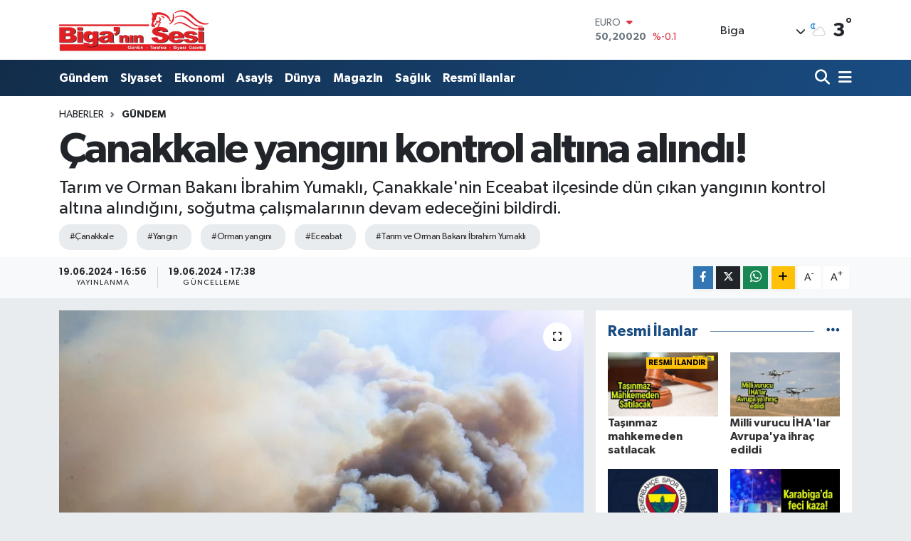

--- FILE ---
content_type: text/html; charset=UTF-8
request_url: https://www.biganinsesi.com/canakkale-yangini-kontrol-altina-alindi
body_size: 21906
content:
<!DOCTYPE html>
<html lang="tr" data-theme="flow">
<head>
<link rel="dns-prefetch" href="//www.biganinsesi.com">
<link rel="dns-prefetch" href="//biganinsesicom.teimg.com">
<link rel="dns-prefetch" href="//static.tebilisim.com">
<link rel="dns-prefetch" href="//cdn.p.analitik.bik.gov.tr">
<link rel="dns-prefetch" href="//www.googletagmanager.com">
<link rel="dns-prefetch" href="//www.facebook.com">
<link rel="dns-prefetch" href="//www.twitter.com">
<link rel="dns-prefetch" href="//www.instagram.com">
<link rel="dns-prefetch" href="//api.whatsapp.com">
<link rel="dns-prefetch" href="//www.w3.org">
<link rel="dns-prefetch" href="//x.com">
<link rel="dns-prefetch" href="//www.linkedin.com">
<link rel="dns-prefetch" href="//pinterest.com">
<link rel="dns-prefetch" href="//t.me">
<link rel="dns-prefetch" href="//medya.ilan.gov.tr">
<link rel="dns-prefetch" href="//facebook.com">
<link rel="dns-prefetch" href="//www.pinterest.com">
<link rel="dns-prefetch" href="//tebilisim.com">
<link rel="dns-prefetch" href="//twitter.com">

    <meta charset="utf-8">
<title>Çanakkale yangını kontrol altına alındı! - Biganın Sesi</title>
<meta name="description" content="Tarım ve Orman Bakanı İbrahim Yumaklı, Çanakkale&#039;nin Eceabat ilçesinde dün çıkan yangının kontrol altına alındığını, soğutma çalışmalarının devam edeceğini bildirdi.">
<meta name="keywords" content="Çanakkale, Yangın, Orman yangını, Eceabat, Tarım ve Orman Bakanı İbrahim Yumaklı">
<link rel="canonical" href="https://www.biganinsesi.com/canakkale-yangini-kontrol-altina-alindi">
<meta name="viewport" content="width=device-width,initial-scale=1">
<meta name="X-UA-Compatible" content="IE=edge">
<meta name="robots" content="max-image-preview:large">
<meta name="theme-color" content="#122d4a">
<meta name="title" content="Çanakkale yangını kontrol altına alındı!">
<meta name="articleSection" content="news">
<meta name="datePublished" content="2024-06-19T16:56:00+03:00">
<meta name="dateModified" content="2024-06-19T17:38:43+03:00">
<meta name="articleAuthor" content="AA">
<meta name="author" content="AA">
<link rel="amphtml" href="https://www.biganinsesi.com/canakkale-yangini-kontrol-altina-alindi/amp">
<meta property="og:site_name" content="Çanakkale Biganın Sesi">
<meta property="og:title" content="Çanakkale yangını kontrol altına alındı!">
<meta property="og:description" content="Tarım ve Orman Bakanı İbrahim Yumaklı, Çanakkale&#039;nin Eceabat ilçesinde dün çıkan yangının kontrol altına alındığını, soğutma çalışmalarının devam edeceğini bildirdi.">
<meta property="og:url" content="https://www.biganinsesi.com/canakkale-yangini-kontrol-altina-alindi">
<meta property="og:image" content="https://biganinsesicom.teimg.com/biganinsesi-com/uploads/2024/06/a-a-20240618-34913914-34913898-c-a-n-a-k-k-a-l-e-d-e-k-i-o-r-m-a-n-y-a-n-g-i-n-i-n-e-d-e-n-i-y-l-e-t-a-r-i-h-i-a-l-a-n-a-g-i-r-i-s-l-e-r-d-u-r-d-u-r-u-l-d-u.jpg">
<meta property="og:type" content="article">
<meta property="og:article:published_time" content="2024-06-19T16:56:00+03:00">
<meta property="og:article:modified_time" content="2024-06-19T17:38:43+03:00">
<meta name="twitter:card" content="summary_large_image">
<meta name="twitter:site" content="@biganinsesi">
<meta name="twitter:title" content="Çanakkale yangını kontrol altına alındı!">
<meta name="twitter:description" content="Tarım ve Orman Bakanı İbrahim Yumaklı, Çanakkale&#039;nin Eceabat ilçesinde dün çıkan yangının kontrol altına alındığını, soğutma çalışmalarının devam edeceğini bildirdi.">
<meta name="twitter:image" content="https://biganinsesicom.teimg.com/biganinsesi-com/uploads/2024/06/a-a-20240618-34913914-34913898-c-a-n-a-k-k-a-l-e-d-e-k-i-o-r-m-a-n-y-a-n-g-i-n-i-n-e-d-e-n-i-y-l-e-t-a-r-i-h-i-a-l-a-n-a-g-i-r-i-s-l-e-r-d-u-r-d-u-r-u-l-d-u.jpg">
<meta name="twitter:url" content="https://www.biganinsesi.com/canakkale-yangini-kontrol-altina-alindi">
<link rel="shortcut icon" type="image/x-icon" href="https://biganinsesicom.teimg.com/biganinsesi-com/uploads/2025/05/bigaosn-fav-212.png">
<link rel="manifest" href="https://www.biganinsesi.com/manifest.json?v=6.6.4" />
<link rel="preload" href="https://static.tebilisim.com/flow/assets/css/font-awesome/fa-solid-900.woff2" as="font" type="font/woff2" crossorigin />
<link rel="preload" href="https://static.tebilisim.com/flow/assets/css/font-awesome/fa-brands-400.woff2" as="font" type="font/woff2" crossorigin />
<link rel="preload" href="https://static.tebilisim.com/flow/assets/css/weather-icons/font/weathericons-regular-webfont.woff2" as="font" type="font/woff2" crossorigin />
<link rel="preload" href="https://static.tebilisim.com/flow/vendor/te/fonts/gibson/Gibson-Bold.woff2" as="font" type="font/woff2" crossorigin />
<link rel="preload" href="https://static.tebilisim.com/flow/vendor/te/fonts/gibson/Gibson-BoldItalic.woff2" as="font" type="font/woff2" crossorigin />
<link rel="preload" href="https://static.tebilisim.com/flow/vendor/te/fonts/gibson/Gibson-Italic.woff2" as="font" type="font/woff2" crossorigin />
<link rel="preload" href="https://static.tebilisim.com/flow/vendor/te/fonts/gibson/Gibson-Light.woff2" as="font" type="font/woff2" crossorigin />
<link rel="preload" href="https://static.tebilisim.com/flow/vendor/te/fonts/gibson/Gibson-LightItalic.woff2" as="font" type="font/woff2" crossorigin />
<link rel="preload" href="https://static.tebilisim.com/flow/vendor/te/fonts/gibson/Gibson-SemiBold.woff2" as="font" type="font/woff2" crossorigin />
<link rel="preload" href="https://static.tebilisim.com/flow/vendor/te/fonts/gibson/Gibson-SemiBoldItalic.woff2" as="font" type="font/woff2" crossorigin />
<link rel="preload" href="https://static.tebilisim.com/flow/vendor/te/fonts/gibson/Gibson.woff2" as="font" type="font/woff2" crossorigin />


<link rel="preload" as="style" href="https://static.tebilisim.com/flow/vendor/te/fonts/gibson.css?v=6.6.4">
<link rel="stylesheet" href="https://static.tebilisim.com/flow/vendor/te/fonts/gibson.css?v=6.6.4">

<style>:root {
        --te-link-color: #333;
        --te-link-hover-color: #000;
        --te-font: "Gibson";
        --te-secondary-font: "Gibson";
        --te-h1-font-size: 60px;
        --te-color: #122d4a;
        --te-hover-color: #194c82;
        --mm-ocd-width: 85%!important; /*  Mobil Menü Genişliği */
        --swiper-theme-color: var(--te-color)!important;
        --header-13-color: #ffc107;
    }</style><link rel="preload" as="style" href="https://static.tebilisim.com/flow/assets/vendor/bootstrap/css/bootstrap.min.css?v=6.6.4">
<link rel="stylesheet" href="https://static.tebilisim.com/flow/assets/vendor/bootstrap/css/bootstrap.min.css?v=6.6.4">
<link rel="preload" as="style" href="https://static.tebilisim.com/flow/assets/css/app6.6.4.min.css">
<link rel="stylesheet" href="https://static.tebilisim.com/flow/assets/css/app6.6.4.min.css">



<script type="application/ld+json">{"@context":"https:\/\/schema.org","@type":"WebSite","url":"https:\/\/www.biganinsesi.com","potentialAction":{"@type":"SearchAction","target":"https:\/\/www.biganinsesi.com\/arama?q={query}","query-input":"required name=query"}}</script>

<script type="application/ld+json">{"@context":"https:\/\/schema.org","@type":"NewsMediaOrganization","url":"https:\/\/www.biganinsesi.com","name":"Bigan\u0131n Sesi - Son Dakika Haberler","logo":"https:\/\/biganinsesicom.teimg.com\/biganinsesi-com\/uploads\/2024\/04\/img-6274-26201653927.png","sameAs":["https:\/\/www.facebook.com\/biganinsesi","https:\/\/www.twitter.com\/biganinsesi","https:\/\/www.instagram.com\/biganinsesi"]}</script>

<script type="application/ld+json">{"@context":"https:\/\/schema.org","@graph":[{"@type":"SiteNavigationElement","name":"Ana Sayfa","url":"https:\/\/www.biganinsesi.com","@id":"https:\/\/www.biganinsesi.com"},{"@type":"SiteNavigationElement","name":"G\u00fcndem","url":"https:\/\/www.biganinsesi.com\/gundem","@id":"https:\/\/www.biganinsesi.com\/gundem"},{"@type":"SiteNavigationElement","name":"Belde ve K\u00f6yler","url":"https:\/\/www.biganinsesi.com\/belde-ve-koyler","@id":"https:\/\/www.biganinsesi.com\/belde-ve-koyler"},{"@type":"SiteNavigationElement","name":"Belediye","url":"https:\/\/www.biganinsesi.com\/belediye","@id":"https:\/\/www.biganinsesi.com\/belediye"},{"@type":"SiteNavigationElement","name":"Spor","url":"https:\/\/www.biganinsesi.com\/spor","@id":"https:\/\/www.biganinsesi.com\/spor"},{"@type":"SiteNavigationElement","name":"Siyaset","url":"https:\/\/www.biganinsesi.com\/siyaset","@id":"https:\/\/www.biganinsesi.com\/siyaset"},{"@type":"SiteNavigationElement","name":"Tar\u0131m ve Ekonomi","url":"https:\/\/www.biganinsesi.com\/tarim-ve-ekonomi","@id":"https:\/\/www.biganinsesi.com\/tarim-ve-ekonomi"},{"@type":"SiteNavigationElement","name":"E\u011fitim","url":"https:\/\/www.biganinsesi.com\/egitim","@id":"https:\/\/www.biganinsesi.com\/egitim"},{"@type":"SiteNavigationElement","name":"Ya\u015fam","url":"https:\/\/www.biganinsesi.com\/yasam","@id":"https:\/\/www.biganinsesi.com\/yasam"},{"@type":"SiteNavigationElement","name":"Ekonomi","url":"https:\/\/www.biganinsesi.com\/ekonomi","@id":"https:\/\/www.biganinsesi.com\/ekonomi"},{"@type":"SiteNavigationElement","name":"Sa\u011fl\u0131k","url":"https:\/\/www.biganinsesi.com\/saglik","@id":"https:\/\/www.biganinsesi.com\/saglik"},{"@type":"SiteNavigationElement","name":"Magazin","url":"https:\/\/www.biganinsesi.com\/magazin","@id":"https:\/\/www.biganinsesi.com\/magazin"},{"@type":"SiteNavigationElement","name":"Teknoloji","url":"https:\/\/www.biganinsesi.com\/teknoloji","@id":"https:\/\/www.biganinsesi.com\/teknoloji"},{"@type":"SiteNavigationElement","name":"\u0130lan","url":"https:\/\/www.biganinsesi.com\/ilan","@id":"https:\/\/www.biganinsesi.com\/ilan"},{"@type":"SiteNavigationElement","name":"Ulusal","url":"https:\/\/www.biganinsesi.com\/ulusal","@id":"https:\/\/www.biganinsesi.com\/ulusal"},{"@type":"SiteNavigationElement","name":"Resm\u00ee ilanlar","url":"https:\/\/www.biganinsesi.com\/resmi-ilanlar","@id":"https:\/\/www.biganinsesi.com\/resmi-ilanlar"},{"@type":"SiteNavigationElement","name":"Asayi\u015f","url":"https:\/\/www.biganinsesi.com\/asayis","@id":"https:\/\/www.biganinsesi.com\/asayis"},{"@type":"SiteNavigationElement","name":"Genel","url":"https:\/\/www.biganinsesi.com\/genel","@id":"https:\/\/www.biganinsesi.com\/genel"},{"@type":"SiteNavigationElement","name":"Hava Durumu","url":"https:\/\/www.biganinsesi.com\/hava-durumu","@id":"https:\/\/www.biganinsesi.com\/hava-durumu"},{"@type":"SiteNavigationElement","name":"Politika","url":"https:\/\/www.biganinsesi.com\/politika","@id":"https:\/\/www.biganinsesi.com\/politika"},{"@type":"SiteNavigationElement","name":"Astroloji","url":"https:\/\/www.biganinsesi.com\/astroloji","@id":"https:\/\/www.biganinsesi.com\/astroloji"},{"@type":"SiteNavigationElement","name":"D\u00fcnya","url":"https:\/\/www.biganinsesi.com\/dunya","@id":"https:\/\/www.biganinsesi.com\/dunya"},{"@type":"SiteNavigationElement","name":"Otomobil","url":"https:\/\/www.biganinsesi.com\/otomobil","@id":"https:\/\/www.biganinsesi.com\/otomobil"},{"@type":"SiteNavigationElement","name":"K\u00fclt\u00fcr Sanat","url":"https:\/\/www.biganinsesi.com\/kultur-sanat","@id":"https:\/\/www.biganinsesi.com\/kultur-sanat"},{"@type":"SiteNavigationElement","name":"Bilim, teknoloji","url":"https:\/\/www.biganinsesi.com\/bilim-teknoloji","@id":"https:\/\/www.biganinsesi.com\/bilim-teknoloji"},{"@type":"SiteNavigationElement","name":"Ankara","url":"https:\/\/www.biganinsesi.com\/ankara","@id":"https:\/\/www.biganinsesi.com\/ankara"},{"@type":"SiteNavigationElement","name":"Gizlilik S\u00f6zle\u015fmesi","url":"https:\/\/www.biganinsesi.com\/gizlilik-sozlesmesi","@id":"https:\/\/www.biganinsesi.com\/gizlilik-sozlesmesi"},{"@type":"SiteNavigationElement","name":"\u0130leti\u015fim","url":"https:\/\/www.biganinsesi.com\/iletisim","@id":"https:\/\/www.biganinsesi.com\/iletisim"},{"@type":"SiteNavigationElement","name":"Yazarlar","url":"https:\/\/www.biganinsesi.com\/yazarlar","@id":"https:\/\/www.biganinsesi.com\/yazarlar"},{"@type":"SiteNavigationElement","name":"Foto Galeri","url":"https:\/\/www.biganinsesi.com\/foto-galeri","@id":"https:\/\/www.biganinsesi.com\/foto-galeri"},{"@type":"SiteNavigationElement","name":"Video Galeri","url":"https:\/\/www.biganinsesi.com\/video","@id":"https:\/\/www.biganinsesi.com\/video"},{"@type":"SiteNavigationElement","name":"Biyografiler","url":"https:\/\/www.biganinsesi.com\/biyografi","@id":"https:\/\/www.biganinsesi.com\/biyografi"},{"@type":"SiteNavigationElement","name":"R\u00f6portajlar","url":"https:\/\/www.biganinsesi.com\/roportaj","@id":"https:\/\/www.biganinsesi.com\/roportaj"},{"@type":"SiteNavigationElement","name":"Anketler","url":"https:\/\/www.biganinsesi.com\/anketler","@id":"https:\/\/www.biganinsesi.com\/anketler"},{"@type":"SiteNavigationElement","name":"Biga Bug\u00fcn, Yar\u0131n ve 1 Haftal\u0131k Hava Durumu Tahmini","url":"https:\/\/www.biganinsesi.com\/biga-hava-durumu","@id":"https:\/\/www.biganinsesi.com\/biga-hava-durumu"},{"@type":"SiteNavigationElement","name":"Biga Namaz Vakitleri","url":"https:\/\/www.biganinsesi.com\/biga-namaz-vakitleri","@id":"https:\/\/www.biganinsesi.com\/biga-namaz-vakitleri"},{"@type":"SiteNavigationElement","name":"Puan Durumu ve Fikst\u00fcr","url":"https:\/\/www.biganinsesi.com\/futbol\/st-super-lig-puan-durumu-ve-fikstur","@id":"https:\/\/www.biganinsesi.com\/futbol\/st-super-lig-puan-durumu-ve-fikstur"}]}</script>

<script type="application/ld+json">{"@context":"https:\/\/schema.org","@type":"BreadcrumbList","itemListElement":[{"@type":"ListItem","position":1,"item":{"@type":"Thing","@id":"https:\/\/www.biganinsesi.com","name":"Haberler"}}]}</script>
<script type="application/ld+json">{"@context":"https:\/\/schema.org","@type":"NewsArticle","headline":"\u00c7anakkale yang\u0131n\u0131 kontrol alt\u0131na al\u0131nd\u0131!","articleSection":"G\u00fcndem","dateCreated":"2024-06-19T16:56:00+03:00","datePublished":"2024-06-19T16:56:00+03:00","dateModified":"2024-06-19T17:38:43+03:00","wordCount":861,"genre":"news","mainEntityOfPage":{"@type":"WebPage","@id":"https:\/\/www.biganinsesi.com\/canakkale-yangini-kontrol-altina-alindi"},"articleBody":"<p>Tar\u0131m ve Orman Bakan\u0131 \u0130brahim Yumakl\u0131, \u00c7anakkale'nin Eceabat il\u00e7esinde ormana s\u0131\u00e7rayan an\u0131z yang\u0131n\u0131n\u0131n kontrol alt\u0131na al\u0131nmas\u0131n\u0131n ard\u0131ndan \u00c7anakkale Bo\u011faz\u0131'n\u0131n tamamen gemi trafi\u011fine a\u00e7\u0131ld\u0131\u011f\u0131n\u0131 bildirdi.<\/p>\r\n\r\n<p>Bakan Yumakl\u0131, \u00c7anakkale Destan\u0131 Tan\u0131t\u0131m Merkezi'nde olu\u015fturulan koordinasyon merkezinde yapt\u0131\u011f\u0131 a\u00e7\u0131klamada, Gelibolu il\u00e7esinde gece saatlerinde \u00e7\u0131kan yang\u0131n\u0131n g\u00fc\u00e7lerin b\u00f6l\u00fcnmesine sebep oldu\u011funu dile getirdi.<\/p>\r\n\r\n<p>Bu durumun, Eceabat'taki yang\u0131na m\u00fcdahaleyi etkiledi\u011fini belirten Yumakl\u0131, \"Belki de bu kadar da uzamayacakt\u0131 bu konu. Ancak onu da hemen h\u0131zl\u0131 bir \u015fekilde m\u00fcdahale ederek 2 saat i\u00e7inde arkada\u015flar\u0131m\u0131z kontrol alt\u0131na ald\u0131. De\u011firmend\u00fcz\u00fc k\u00f6y\u00fcne \u00e7ok yak\u0131nd\u0131. Dolay\u0131s\u0131yla bir yerle\u015fim yerini gecenin 02.30'unda etkilemesi s\u00f6z konusu olabilecekti.\" dedi.<\/p>\r\n\r\n<p>Yumakl\u0131, yang\u0131n\u0131n \u00e7\u0131kt\u0131\u011f\u0131 andan itibaren 24 saat alevlerin i\u00e7inde olan \"ate\u015f sava\u015f\u00e7\u0131lar\u0131na\", yang\u0131na m\u00fcdahalede destek veren herkese te\u015fekk\u00fcr etti.<\/p>\r\n\r\n<p>Ara\u00e7 hareketlili\u011fi devam etti\u011fi i\u00e7in so\u011futma \u00e7al\u0131\u015fmas\u0131n\u0131n s\u00fcrece\u011fini duyuran Yumakl\u0131, \u015fu bilgileri verdi:<\/p>\r\n\r\n<p>\"Bu alan\u0131n (\u00c7anakkale Sava\u015flar\u0131 Gelibolu Tarihi Alan\u0131) ziyaret\u00e7iye a\u00e7\u0131lmas\u0131 hususu k\u0131smi olarak devam edecek. Alan Ba\u015fkanl\u0131\u011f\u0131m\u0131z taraf\u0131ndan herhangi bir geli\u015fme oldu\u011fu takdirde duyurulacak. Bo\u011faz\u0131n gemi trafi\u011fine a\u00e7\u0131lmas\u0131yla ilgili herhangi bir engel kalmad\u0131. An itibar\u0131yla bo\u011faz\u0131n her iki taraf\u0131n\u0131n da gemi trafi\u011fine a\u00e7\u0131lmas\u0131 s\u00f6z konusu olacak. Bo\u015falt\u0131lan iki k\u00f6y\u00fcm\u00fcz vard\u0131. O iki k\u00f6y\u00fcm\u00fcz\u00fcn de sakinlerinin evlerine geri d\u00f6nmesinin \u00f6n\u00fcnde herhangi bir engel kalmad\u0131.<\/p>\r\n\r\n<p>\u00d6n\u00fcm\u00fczdeki 5 g\u00fcn boyunca \u00c7anakkale'de, mevsim normallerinin \u00e7ok \u00fczerinde bir s\u0131cakl\u0131k g\u00f6r\u00fclece\u011fi hatta yer yer belli seviyelerde 80 kilometre saat h\u0131zda bir r\u00fczgar\u0131n g\u00f6r\u00fclebilece\u011fi uyar\u0131lar\u0131na istinaden bu 5 g\u00fcn boyunca \u00f6zellikle \u00e7ift\u00e7ilerin hasatla ilgili \u00e7al\u0131\u015fma saatleri g\u00fcnd\u00fcz saat 11.00'e kadar olarak s\u0131n\u0131rland\u0131. Herhangi bir de\u011fi\u015fiklik olursa Valilik taraf\u0131ndan \u00f6ne al\u0131nmas\u0131 ya da \u00f6telenmesi s\u00f6z konusu olabilir.\"<\/p>\r\n\r\n<p>- \"Orman yang\u0131nlar\u0131n\u0131n y\u00fczde 90'\u0131 insan kaynakl\u0131\"<\/p>\r\n\r\n<p>Yumakl\u0131, s\u0131cakl\u0131klar\u0131n t\u00fcm yurtta \u00e7ok ciddi \u015fekilde etkisinin hissedildi\u011fi bug\u00fcnlerde vatanda\u015flar\u0131n aileleriyle, \u00e7ocuklar\u0131yla vakit ge\u00e7irecekleri mesire, piknik alanlar\u0131nda ate\u015f yakmamalar\u0131n\u0131n \u00f6nemini yineledi.<\/p>\r\n\r\n<p>K\u00fc\u00e7\u00fck bir k\u0131v\u0131lc\u0131m\u0131n, m\u00fcdahaleyle u\u011fra\u015f\u0131lmas\u0131ndan ziyade g\u00f6n\u00fcl yorgunlu\u011funa, \u00fclkenin kaynaklar\u0131n\u0131n ve ekosistemdeki b\u00fct\u00fcn canl\u0131lar\u0131n yok olmas\u0131na yol a\u00e7t\u0131\u011f\u0131n\u0131 d\u00fc\u015f\u00fcnerek hassasiyet g\u00f6sterilmesini isteyen Yumakl\u0131, \u015f\u00f6yle devam etti:<\/p>\r\n\r\n<p>\"\u00dclkemizde 4 aktif yang\u0131n vard\u0131. Bunlardan biri d\u00fcn 18.30'da ba\u015flam\u0131\u015ft\u0131 ve 18.38'de m\u00fcdahale etmi\u015ftik, U\u015fak'ta. Asl\u0131na bakarsan\u0131z enerjisi de k\u0131smen d\u00fc\u015f\u00fcr\u00fclm\u00fc\u015ft\u00fc. Yaln\u0131z orada da \u00e7\u0131kan \u00e7ok \u015fiddetli r\u00fczgar, bizim 'Kontrol alt\u0131na al\u0131nd\u0131' anonsunu yapmam\u0131za engel oldu maalesef. Emin olduktan sonra bununla ilgili bilgiyi de yine bas\u0131n mensuplar\u0131m\u0131z vas\u0131tas\u0131yla kamuoyuna duyuraca\u011f\u0131z. Manisa Soma'da bir yang\u0131n\u0131m\u0131z \u00e7\u0131kt\u0131, 14.40'ta ve 14.55'te m\u00fcdahil olundu buraya. Ormanda ba\u015flad\u0131. Yine orada da \u00e7ok kuvvetli r\u00fczgar sebebiyle yay\u0131lma, geni\u015fleme e\u011filimi g\u00f6sterdi. Arkada\u015flar\u0131m\u0131z b\u00fct\u00fcn g\u00fc\u00e7leriyle m\u00fccadeleye devam ediyor kontrol alt\u0131na almak i\u00e7in. Bal\u0131kesir Ayval\u0131k'ta 14.55'te \u00e7\u0131kt\u0131 bug\u00fcn ve 15.05'te m\u00fcdahil olundu ilk anda. \u00c7\u00f6pl\u00fckte ba\u015flad\u0131 ve maalesef ormana sirayet etti. Ancak arkada\u015flar\u0131mdan en son ald\u0131\u011f\u0131m bilgi, iyiye gitti\u011fi y\u00f6n\u00fcnde. Bununla ilgili bilgileri de aktaraca\u011f\u0131z. \u0130zmir'de, \u00c7e\u015fme Karaburun'da 14.50'de bir yang\u0131n \u00e7\u0131kt\u0131 ve 15.05'te m\u00fcdahil olundu. Bu da orman d\u0131\u015f\u0131 bir alanda ba\u015flad\u0131 ve ormana sirayet etti. Orman yang\u0131nlar\u0131n\u0131n y\u00fczde 90'\u0131n\u0131n insan kaynakl\u0131 oldu\u011funu d\u00fc\u015f\u00fcn\u00fcrsek ve \u00e7ok basit g\u00f6z ard\u0131 etti\u011fimiz birtak\u0131m tedbirlerin al\u0131nmamas\u0131 sebebiyle i\u015fte biraz \u00f6nce s\u00f6yledi\u011fim gibi \u00fclkenin kaynaklar\u0131n\u0131, oradaki b\u00fct\u00fcn ekosistemi yok edecek bir \u015feye sebep olaca\u011f\u0131m\u0131z\u0131 hi\u00e7bir \u015fekilde unutmayal\u0131m.\"<\/p>\r\n\r\n<p>Bakan Yumakl\u0131, y\u0131l\u0131n 12 ay\u0131nda yang\u0131n \u00e7\u0131kmamas\u0131 i\u00e7in bilgilendirme ve bilin\u00e7lendirme e\u011fitimleri yapt\u0131klar\u0131n\u0131 belirtti.<\/p>\r\n\r\n<p>Yang\u0131n riski alt\u0131ndaki illerin valileriyle toplant\u0131lar yapt\u0131klar\u0131n\u0131 dile getiren Yumakl\u0131, \"A\u011f\u0131r sonu\u00e7lara sebep olabilecek yang\u0131nlara m\u00fcdahalede son derece h\u0131zl\u0131y\u0131z. As\u0131l ba\u015far\u0131, yang\u0131n\u0131n \u00e7\u0131kmamas\u0131. Bu ba\u015far\u0131, sadece bir bakanl\u0131k ba\u015far\u0131s\u0131 de\u011fildir, bu \u00fclkenin ba\u015far\u0131s\u0131d\u0131r. \u00c7\u00fcnk\u00fc sahip oldu\u011fumuz \u00fclkenin ye\u015fil vatan\u0131d\u0131r. Bunlar\u0131 korumakla ilgili bizim gayretimiz, \u00e7abam\u0131zd\u0131r. Yang\u0131n esnas\u0131nda ger\u00e7ekten arkada\u015flar\u0131n risk analizleriyle b\u00fct\u00fcn ekipmanlar\u0131n\u0131, ilgili yerlere konu\u015fland\u0131rmas\u0131 ve s\u00fcrekli olarak sahada olmas\u0131, bizim \u00e7ok h\u0131zl\u0131 m\u00fcdahale etmemize gerek\u00e7e haz\u0131rl\u0131yor.\" diye konu\u015ftu.<\/p>","description":"Tar\u0131m ve Orman Bakan\u0131 \u0130brahim Yumakl\u0131, \u00c7anakkale'nin Eceabat il\u00e7esinde d\u00fcn \u00e7\u0131kan yang\u0131n\u0131n kontrol alt\u0131na al\u0131nd\u0131\u011f\u0131n\u0131, so\u011futma \u00e7al\u0131\u015fmalar\u0131n\u0131n devam edece\u011fini bildirdi.","inLanguage":"tr-TR","keywords":["\u00c7anakkale","Yang\u0131n","Orman yang\u0131n\u0131","Eceabat","Tar\u0131m ve Orman Bakan\u0131 \u0130brahim Yumakl\u0131"],"image":{"@type":"ImageObject","url":"https:\/\/biganinsesicom.teimg.com\/crop\/1280x720\/biganinsesi-com\/uploads\/2024\/06\/a-a-20240618-34913914-34913898-c-a-n-a-k-k-a-l-e-d-e-k-i-o-r-m-a-n-y-a-n-g-i-n-i-n-e-d-e-n-i-y-l-e-t-a-r-i-h-i-a-l-a-n-a-g-i-r-i-s-l-e-r-d-u-r-d-u-r-u-l-d-u.jpg","width":"1280","height":"720","caption":"\u00c7anakkale yang\u0131n\u0131 kontrol alt\u0131na al\u0131nd\u0131!"},"publishingPrinciples":"https:\/\/www.biganinsesi.com\/gizlilik-sozlesmesi","isFamilyFriendly":"http:\/\/schema.org\/True","isAccessibleForFree":"http:\/\/schema.org\/True","publisher":{"@type":"Organization","name":"Bigan\u0131n Sesi - Son Dakika Haberler","image":"https:\/\/biganinsesicom.teimg.com\/biganinsesi-com\/uploads\/2024\/04\/img-6274-26201653927.png","logo":{"@type":"ImageObject","url":"https:\/\/biganinsesicom.teimg.com\/biganinsesi-com\/uploads\/2024\/04\/img-6274-26201653927.png","width":"640","height":"375"}},"author":{"@type":"Person","name":"Haber Merkezi","honorificPrefix":"","jobTitle":"","url":null}}</script>




<script>!function(){var t=document.createElement("script");t.setAttribute("src",'https://cdn.p.analitik.bik.gov.tr/tracker'+(typeof Intl!=="undefined"?(typeof (Intl||"").PluralRules!=="undefined"?'1':typeof Promise!=="undefined"?'2':typeof MutationObserver!=='undefined'?'3':'4'):'4')+'.js'),t.setAttribute("data-website-id","7945e5b3-ff9f-4bca-93a9-8b5089954cbb"),t.setAttribute("data-host-url",'//7945e5b3-ff9f-4bca-93a9-8b5089954cbb.collector.p.analitik.bik.gov.tr'),document.head.appendChild(t)}();</script>




<script async data-cfasync="false"
	src="https://www.googletagmanager.com/gtag/js?id=G-KXRVHDCLJ4"></script>
<script data-cfasync="false">
	window.dataLayer = window.dataLayer || [];
	  function gtag(){dataLayer.push(arguments);}
	  gtag('js', new Date());
	  gtag('config', 'G-KXRVHDCLJ4');
</script>




</head>




<body class="d-flex flex-column min-vh-100">

    
    

    <header class="header-1">
    <nav class="top-header navbar navbar-expand-lg navbar-light shadow-sm bg-white py-1">
        <div class="container">
                            <a class="navbar-brand me-0" href="/" title="Çanakkale Biganın Sesi">
                <img src="https://biganinsesicom.teimg.com/biganinsesi-com/uploads/2024/04/img-6274-26201653927.png" alt="Çanakkale Biganın Sesi" width="210" height="40" class="light-mode img-fluid flow-logo">
<img src="https://biganinsesicom.teimg.com/biganinsesi-com/uploads/2024/04/img-6274-26201653927.png" alt="Çanakkale Biganın Sesi" width="210" height="40" class="dark-mode img-fluid flow-logo d-none">

            </a>
                                    <div class="header-widgets d-lg-flex justify-content-end align-items-center d-none">
                <div class="position-relative overflow-hidden" style="height: 40px;">
                    <!-- PİYASALAR -->
        <div class="newsticker mini">
        <ul class="newsticker__h4 list-unstyled text-secondary" data-header="1">
            <li class="newsticker__item col dolar">
                <div>DOLAR <span class="text-success"><i class="fa fa-caret-up ms-1"></i></span> </div>
                <div class="fw-bold mb-0 d-inline-block">43,27890</div>
                <span class="d-inline-block ms-2 text-success">%0.22</span>
            </li>
            <li class="newsticker__item col euro">
                <div>EURO <span class="text-danger"><i class="fa fa-caret-down ms-1"></i></span> </div>
                <div class="fw-bold mb-0 d-inline-block">50,20020</div><span
                    class="d-inline-block ms-2 text-danger">%-0.1</span>
            </li>
            <li class="newsticker__item col sterlin">
                <div>STERLİN <span class="text-danger"><i class="fa fa-caret-down ms-1"></i></span> </div>
                <div class="fw-bold mb-0 d-inline-block">57,91460</div><span
                    class="d-inline-block ms-2 text-danger">%-0.02</span>
            </li>
            <li class="newsticker__item col altin">
                <div>G.ALTIN <span class="text-danger"><i class="fa fa-caret-down ms-1"></i></span> </div>
                <div class="fw-bold mb-0 d-inline-block">6375,38000</div>
                <span class="d-inline-block ms-2 text-danger">%-0.06</span>
            </li>
            <li class="newsticker__item col bist">
                <div>BİST100 <span class="text-success"><i class="fa fa-caret-up ms-1"></i></span> </div>
                <div class="fw-bold mb-0 d-inline-block">12.669,00</div>
                <span class="d-inline-block ms-2 text-success">%170</span>
            </li>
            <li class="newsticker__item col btc">
                <div>BITCOIN <span class="text-success"><i class="fa fa-caret-up ms-1"></i></span> </div>
                <div class="fw-bold mb-0 d-inline-block">95.330,87</div>
                <span class="d-inline-block ms-2 text-success">%0.03</span>
            </li>
        </ul>
    </div>
    

                </div>
                <div class="weather-top d-none d-lg-flex justify-content-between align-items-center ms-4 weather-widget mini">
                    <!-- HAVA DURUMU -->

<input type="hidden" name="widget_setting_weathercity" value="40.26921000,27.20841000" />

            <div class="weather mx-1">
            <div class="custom-selectbox " onclick="toggleDropdown(this)" style="width: 120px">
    <div class="d-flex justify-content-between align-items-center">
        <span style="">Biga</span>
        <i class="fas fa-chevron-down" style="font-size: 14px"></i>
    </div>
    <ul class="bg-white text-dark overflow-widget" style="min-height: 100px; max-height: 300px">
                        <li>
            <a href="https://www.biganinsesi.com/canakkale-ayvacik-hava-durumu" title="Ayvacık Hava Durumu" class="text-dark">
                Ayvacık
            </a>
        </li>
                        <li>
            <a href="https://www.biganinsesi.com/canakkale-bayramic-hava-durumu" title="Bayramiç Hava Durumu" class="text-dark">
                Bayramiç
            </a>
        </li>
                        <li>
            <a href="https://www.biganinsesi.com/canakkale-biga-hava-durumu" title="Biga Hava Durumu" class="text-dark">
                Biga
            </a>
        </li>
                        <li>
            <a href="https://www.biganinsesi.com/canakkale-bozcaada-hava-durumu" title="Bozcaada Hava Durumu" class="text-dark">
                Bozcaada
            </a>
        </li>
                        <li>
            <a href="https://www.biganinsesi.com/canakkale-can-hava-durumu" title="Çan Hava Durumu" class="text-dark">
                Çan
            </a>
        </li>
                        <li>
            <a href="https://www.biganinsesi.com/canakkale-eceabat-hava-durumu" title="Eceabat Hava Durumu" class="text-dark">
                Eceabat
            </a>
        </li>
                        <li>
            <a href="https://www.biganinsesi.com/canakkale-ezine-hava-durumu" title="Ezine Hava Durumu" class="text-dark">
                Ezine
            </a>
        </li>
                        <li>
            <a href="https://www.biganinsesi.com/canakkale-gelibolu-hava-durumu" title="Gelibolu Hava Durumu" class="text-dark">
                Gelibolu
            </a>
        </li>
                        <li>
            <a href="https://www.biganinsesi.com/canakkale-gokceada-hava-durumu" title="Gökçeada Hava Durumu" class="text-dark">
                Gökçeada
            </a>
        </li>
                        <li>
            <a href="https://www.biganinsesi.com/canakkale-lapseki-hava-durumu" title="Lapseki Hava Durumu" class="text-dark">
                Lapseki
            </a>
        </li>
                        <li>
            <a href="https://www.biganinsesi.com/canakkale-hava-durumu" title="Çanakkale Hava Durumu" class="text-dark">
                Çanakkale
            </a>
        </li>
                        <li>
            <a href="https://www.biganinsesi.com/canakkale-yenice-hava-durumu" title="Yenice Hava Durumu" class="text-dark">
                Yenice
            </a>
        </li>
            </ul>
</div>

        </div>
        <div>
            <img src="//cdn.weatherapi.com/weather/64x64/night/116.png" class="condition" width="26" height="26" alt="3" />
        </div>
        <div class="weather-degree h3 mb-0 lead ms-2" data-header="1">
            <span class="degree">3</span><sup>°</sup>
        </div>
    
<div data-location='{"city":"TUXX0014"}' class="d-none"></div>


                </div>
            </div>
                        <ul class="nav d-lg-none px-2">
                
                <li class="nav-item"><a href="/arama" class="me-2" title="Ara"><i class="fa fa-search fa-lg"></i></a></li>
                <li class="nav-item"><a href="#menu" title="Ana Menü"><i class="fa fa-bars fa-lg"></i></a></li>
            </ul>
        </div>
    </nav>
    <div class="main-menu navbar navbar-expand-lg d-none d-lg-block bg-gradient-te py-1">
        <div class="container">
            <ul  class="nav fw-semibold">
        <li class="nav-item   ">
        <a href="/gundem" class="nav-link text-white" target="_self" title="Gündem">Gündem</a>
        
    </li>
        <li class="nav-item   ">
        <a href="/siyaset" class="nav-link text-white" target="_self" title="Siyaset">Siyaset</a>
        
    </li>
        <li class="nav-item   ">
        <a href="/ekonomi" class="nav-link text-white" target="_self" title="Ekonomi">Ekonomi</a>
        
    </li>
        <li class="nav-item   ">
        <a href="/asayis" class="nav-link text-white" target="_self" title="Asayiş">Asayiş</a>
        
    </li>
        <li class="nav-item   ">
        <a href="/dunya" class="nav-link text-white" target="_self" title="Dünya">Dünya</a>
        
    </li>
        <li class="nav-item   ">
        <a href="/magazin" class="nav-link text-white" target="_self" title="Magazin">Magazin</a>
        
    </li>
        <li class="nav-item   ">
        <a href="/saglik" class="nav-link text-white" target="_self" title="Sağlık">Sağlık</a>
        
    </li>
        <li class="nav-item   ">
        <a href="/resmi-ilanlar" class="nav-link text-white" target="_self" title="Resmî ilanlar">Resmî ilanlar</a>
        
    </li>
    </ul>

            <ul class="navigation-menu nav d-flex align-items-center">

                <li class="nav-item">
                    <a href="/arama" class="nav-link pe-1 text-white" title="Ara">
                        <i class="fa fa-search fa-lg"></i>
                    </a>
                </li>

                

                <li class="nav-item dropdown position-static">
                    <a class="nav-link pe-0 text-white" data-bs-toggle="dropdown" href="#" aria-haspopup="true" aria-expanded="false" title="Ana Menü">
                        <i class="fa fa-bars fa-lg"></i>
                    </a>
                    <div class="mega-menu dropdown-menu dropdown-menu-end text-capitalize shadow-lg border-0 rounded-0">

    <div class="row g-3 small p-3">

                <div class="col">
            <div class="extra-sections bg-light p-3 border">
                <a href="https://www.biganinsesi.com/canakkale-nobetci-eczaneler" title="Çanakkale Nöbetçi Eczaneler" class="d-block border-bottom pb-2 mb-2" target="_self"><i class="fa-solid fa-capsules me-2"></i>Çanakkale Nöbetçi Eczaneler</a>
<a href="https://www.biganinsesi.com/canakkale-hava-durumu" title="Çanakkale Hava Durumu" class="d-block border-bottom pb-2 mb-2" target="_self"><i class="fa-solid fa-cloud-sun me-2"></i>Çanakkale Hava Durumu</a>
<a href="https://www.biganinsesi.com/canakkale-namaz-vakitleri" title="Çanakkale Namaz Vakitleri" class="d-block border-bottom pb-2 mb-2" target="_self"><i class="fa-solid fa-mosque me-2"></i>Çanakkale Namaz Vakitleri</a>
<a href="https://www.biganinsesi.com/canakkale-trafik-durumu" title="Çanakkale Trafik Yoğunluk Haritası" class="d-block border-bottom pb-2 mb-2" target="_self"><i class="fa-solid fa-car me-2"></i>Çanakkale Trafik Yoğunluk Haritası</a>
<a href="https://www.biganinsesi.com/futbol/super-lig-puan-durumu-ve-fikstur" title="Süper Lig Puan Durumu ve Fikstür" class="d-block border-bottom pb-2 mb-2" target="_self"><i class="fa-solid fa-chart-bar me-2"></i>Süper Lig Puan Durumu ve Fikstür</a>
<a href="https://www.biganinsesi.com/tum-mansetler" title="Tüm Manşetler" class="d-block border-bottom pb-2 mb-2" target="_self"><i class="fa-solid fa-newspaper me-2"></i>Tüm Manşetler</a>
<a href="https://www.biganinsesi.com/sondakika-haberleri" title="Son Dakika Haberleri" class="d-block border-bottom pb-2 mb-2" target="_self"><i class="fa-solid fa-bell me-2"></i>Son Dakika Haberleri</a>

            </div>
        </div>
        
        <div class="col">
        <a href="/asayis" class="d-block border-bottom  pb-2 mb-2" target="_self" title="Asayiş">Asayiş</a>
            <a href="/astroloji" class="d-block border-bottom  pb-2 mb-2" target="_self" title="Astroloji">Astroloji</a>
            <a href="/belde-ve-koyler" class="d-block border-bottom  pb-2 mb-2" target="_self" title="Belde ve Köyler">Belde ve Köyler</a>
            <a href="/belediye" class="d-block border-bottom  pb-2 mb-2" target="_self" title="Belediye">Belediye</a>
            <a href="/dunya" class="d-block border-bottom  pb-2 mb-2" target="_self" title="Dünya">Dünya</a>
            <a href="/egitim" class="d-block border-bottom  pb-2 mb-2" target="_self" title="Eğitim">Eğitim</a>
            <a href="/ekonomi" class="d-block  pb-2 mb-2" target="_self" title="Ekonomi">Ekonomi</a>
        </div><div class="col">
            <a href="/genel" class="d-block border-bottom  pb-2 mb-2" target="_self" title="Genel">Genel</a>
            <a href="/gundem" class="d-block border-bottom  pb-2 mb-2" target="_self" title="Gündem">Gündem</a>
            <a href="/hava-durumu" class="d-block border-bottom  pb-2 mb-2" target="_self" title="Hava Durumu">Hava Durumu</a>
            <a href="/ilan" class="d-block border-bottom  pb-2 mb-2" target="_self" title="İlan">İlan</a>
            <a href="/kultur-sanat" class="d-block border-bottom  pb-2 mb-2" target="_self" title="Kültür Sanat">Kültür Sanat</a>
            <a href="/magazin" class="d-block border-bottom  pb-2 mb-2" target="_self" title="Magazin">Magazin</a>
            <a href="/otomobil" class="d-block  pb-2 mb-2" target="_self" title="Otomobil">Otomobil</a>
        </div><div class="col">
            <a href="/politika" class="d-block border-bottom  pb-2 mb-2" target="_self" title="Politika">Politika</a>
            <a href="/resmi-ilanlar" class="d-block border-bottom  pb-2 mb-2" target="_self" title="Resmî ilanlar">Resmî ilanlar</a>
            <a href="/saglik" class="d-block border-bottom  pb-2 mb-2" target="_self" title="Sağlık">Sağlık</a>
            <a href="/siyaset" class="d-block border-bottom  pb-2 mb-2" target="_self" title="Siyaset">Siyaset</a>
            <a href="/spor" class="d-block border-bottom  pb-2 mb-2" target="_self" title="Spor">Spor</a>
            <a href="/tarim-ve-ekonomi" class="d-block border-bottom  pb-2 mb-2" target="_self" title="Tarım ve Ekonomi">Tarım ve Ekonomi</a>
            <a href="/teknoloji" class="d-block  pb-2 mb-2" target="_self" title="Teknoloji">Teknoloji</a>
        </div><div class="col">
            <a href="/ulusal" class="d-block border-bottom  pb-2 mb-2" target="_self" title="Ulusal">Ulusal</a>
            <a href="/yasam" class="d-block border-bottom  pb-2 mb-2" target="_self" title="Yaşam">Yaşam</a>
        </div>


    </div>

    <div class="p-3 bg-light">
                <a class="me-3"
            href="https://www.facebook.com/biganinsesi" target="_blank" rel="nofollow noreferrer noopener"><i class="fab fa-facebook me-2 text-navy"></i> Facebook</a>
                        <a class="me-3"
            href="https://www.twitter.com/biganinsesi" target="_blank" rel="nofollow noreferrer noopener"><i class="fab fa-x-twitter "></i> Twitter</a>
                        <a class="me-3"
            href="https://www.instagram.com/biganinsesi" target="_blank" rel="nofollow noreferrer noopener"><i class="fab fa-instagram me-2 text-magenta"></i> Instagram</a>
                                                                <a class="" href="https://api.whatsapp.com/send?phone=02863171199" title="Whatsapp" rel="nofollow noreferrer noopener"><i
            class="fab fa-whatsapp me-2 text-navy"></i> WhatsApp İhbar Hattı</a>    </div>

    <div class="mega-menu-footer p-2 bg-te-color">
        <a class="dropdown-item text-white" href="/kunye" title="Künye / İletişim"><i class="fa fa-id-card me-2"></i> Künye / İletişim</a>
        <a class="dropdown-item text-white" href="/iletisim" title="Bize Ulaşın"><i class="fa fa-envelope me-2"></i> Bize Ulaşın</a>
        <a class="dropdown-item text-white" href="/rss-baglantilari" title="RSS Bağlantıları"><i class="fa fa-rss me-2"></i> RSS Bağlantıları</a>
        <a class="dropdown-item text-white" href="/member/login" title="Üyelik Girişi"><i class="fa fa-user me-2"></i> Üyelik Girişi</a>
    </div>


</div>

                </li>

            </ul>
        </div>
    </div>
    <ul  class="mobile-categories d-lg-none list-inline bg-white">
        <li class="list-inline-item">
        <a href="/gundem" class="text-dark" target="_self" title="Gündem">
                Gündem
        </a>
    </li>
        <li class="list-inline-item">
        <a href="/siyaset" class="text-dark" target="_self" title="Siyaset">
                Siyaset
        </a>
    </li>
        <li class="list-inline-item">
        <a href="/ekonomi" class="text-dark" target="_self" title="Ekonomi">
                Ekonomi
        </a>
    </li>
        <li class="list-inline-item">
        <a href="/asayis" class="text-dark" target="_self" title="Asayiş">
                Asayiş
        </a>
    </li>
        <li class="list-inline-item">
        <a href="/dunya" class="text-dark" target="_self" title="Dünya">
                Dünya
        </a>
    </li>
        <li class="list-inline-item">
        <a href="/magazin" class="text-dark" target="_self" title="Magazin">
                Magazin
        </a>
    </li>
        <li class="list-inline-item">
        <a href="/saglik" class="text-dark" target="_self" title="Sağlık">
                Sağlık
        </a>
    </li>
        <li class="list-inline-item">
        <a href="/resmi-ilanlar" class="text-dark" target="_self" title="Resmî ilanlar">
                Resmî ilanlar
        </a>
    </li>
    </ul>

</header>






<main class="single overflow-hidden" style="min-height: 300px">

    
    <div class="infinite" data-show-advert="1">

    

    <div class="infinite-item d-block" data-id="60227" data-category-id="57" data-reference="TE\Archive\Models\Archive" data-json-url="/service/json/featured-infinite.json">

        

        <div class="post-header pt-3 bg-white">

    <div class="container">

        
        <nav class="meta-category d-flex justify-content-lg-start" style="--bs-breadcrumb-divider: url(&#34;data:image/svg+xml,%3Csvg xmlns='http://www.w3.org/2000/svg' width='8' height='8'%3E%3Cpath d='M2.5 0L1 1.5 3.5 4 1 6.5 2.5 8l4-4-4-4z' fill='%236c757d'/%3E%3C/svg%3E&#34;);" aria-label="breadcrumb">
        <ol class="breadcrumb mb-0">
            <li class="breadcrumb-item"><a href="https://www.biganinsesi.com" class="breadcrumb_link" target="_self">Haberler</a></li>
            <li class="breadcrumb-item active fw-bold" aria-current="page"><a href="/gundem" target="_self" class="breadcrumb_link text-dark" title="Gündem">Gündem</a></li>
        </ol>
</nav>

        <h1 class="h2 fw-bold text-lg-start headline my-2" itemprop="headline">Çanakkale yangını kontrol altına alındı!</h1>
        
        <h2 class="lead text-lg-start text-dark my-2 description" itemprop="description">Tarım ve Orman Bakanı İbrahim Yumaklı, Çanakkale&#039;nin Eceabat ilçesinde dün çıkan yangının kontrol altına alındığını, soğutma çalışmalarının devam edeceğini bildirdi.</h2>
        
        <div class="news-tags">
        <a href="https://www.biganinsesi.com/haberleri/canakkale" title="Çanakkale" class="news-tags__link" rel="nofollow">#Çanakkale</a>
        <a href="https://www.biganinsesi.com/haberleri/yangin" title="Yangın" class="news-tags__link" rel="nofollow">#Yangın</a>
        <a href="https://www.biganinsesi.com/haberleri/orman-yangini" title="Orman yangını" class="news-tags__link" rel="nofollow">#Orman yangını</a>
        <a href="https://www.biganinsesi.com/haberleri/eceabat" title="Eceabat" class="news-tags__link" rel="nofollow">#Eceabat</a>
        <a href="https://www.biganinsesi.com/haberleri/tarim-ve-orman-bakani-ibrahim-yumakli" title="Tarım ve Orman Bakanı İbrahim Yumaklı" class="news-tags__link" rel="nofollow">#Tarım ve Orman Bakanı İbrahim Yumaklı</a>
    </div>

    </div>

    <div class="bg-light py-1">
        <div class="container d-flex justify-content-between align-items-center">

            <div class="meta-author">
    
    <div class="box">
    <time class="fw-bold">19.06.2024 - 16:56</time>
    <span class="info">Yayınlanma</span>
</div>
<div class="box">
    <time class="fw-bold">19.06.2024 - 17:38</time>
    <span class="info">Güncelleme</span>
</div>

    
    
    

</div>


            <div class="share-area justify-content-end align-items-center d-none d-lg-flex">

    <div class="mobile-share-button-container mb-2 d-block d-md-none">
    <button
        class="btn btn-primary btn-sm rounded-0 shadow-sm w-100"
        onclick="handleMobileShare(event, 'Çanakkale yangını kontrol altına alındı!', 'https://www.biganinsesi.com/canakkale-yangini-kontrol-altina-alindi')"
        title="Paylaş"
    >
        <i class="fas fa-share-alt me-2"></i>Paylaş
    </button>
</div>

<div class="social-buttons-new d-none d-md-flex justify-content-between">
    <a
        href="https://www.facebook.com/sharer/sharer.php?u=https%3A%2F%2Fwww.biganinsesi.com%2Fcanakkale-yangini-kontrol-altina-alindi"
        onclick="initiateDesktopShare(event, 'facebook')"
        class="btn btn-primary btn-sm rounded-0 shadow-sm me-1"
        title="Facebook'ta Paylaş"
        data-platform="facebook"
        data-share-url="https://www.biganinsesi.com/canakkale-yangini-kontrol-altina-alindi"
        data-share-title="Çanakkale yangını kontrol altına alındı!"
        rel="noreferrer nofollow noopener external"
    >
        <i class="fab fa-facebook-f"></i>
    </a>

    <a
        href="https://x.com/intent/tweet?url=https%3A%2F%2Fwww.biganinsesi.com%2Fcanakkale-yangini-kontrol-altina-alindi&text=%C3%87anakkale+yang%C4%B1n%C4%B1+kontrol+alt%C4%B1na+al%C4%B1nd%C4%B1%21"
        onclick="initiateDesktopShare(event, 'twitter')"
        class="btn btn-dark btn-sm rounded-0 shadow-sm me-1"
        title="X'de Paylaş"
        data-platform="twitter"
        data-share-url="https://www.biganinsesi.com/canakkale-yangini-kontrol-altina-alindi"
        data-share-title="Çanakkale yangını kontrol altına alındı!"
        rel="noreferrer nofollow noopener external"
    >
        <i class="fab fa-x-twitter text-white"></i>
    </a>

    <a
        href="https://api.whatsapp.com/send?text=%C3%87anakkale+yang%C4%B1n%C4%B1+kontrol+alt%C4%B1na+al%C4%B1nd%C4%B1%21+-+https%3A%2F%2Fwww.biganinsesi.com%2Fcanakkale-yangini-kontrol-altina-alindi"
        onclick="initiateDesktopShare(event, 'whatsapp')"
        class="btn btn-success btn-sm rounded-0 btn-whatsapp shadow-sm me-1"
        title="Whatsapp'ta Paylaş"
        data-platform="whatsapp"
        data-share-url="https://www.biganinsesi.com/canakkale-yangini-kontrol-altina-alindi"
        data-share-title="Çanakkale yangını kontrol altına alındı!"
        rel="noreferrer nofollow noopener external"
    >
        <i class="fab fa-whatsapp fa-lg"></i>
    </a>

    <div class="dropdown">
        <button class="dropdownButton btn btn-sm rounded-0 btn-warning border-none shadow-sm me-1" type="button" data-bs-toggle="dropdown" name="socialDropdownButton" title="Daha Fazla">
            <i id="icon" class="fa fa-plus"></i>
        </button>

        <ul class="dropdown-menu dropdown-menu-end border-0 rounded-1 shadow">
            <li>
                <a
                    href="https://www.linkedin.com/sharing/share-offsite/?url=https%3A%2F%2Fwww.biganinsesi.com%2Fcanakkale-yangini-kontrol-altina-alindi"
                    class="dropdown-item"
                    onclick="initiateDesktopShare(event, 'linkedin')"
                    data-platform="linkedin"
                    data-share-url="https://www.biganinsesi.com/canakkale-yangini-kontrol-altina-alindi"
                    data-share-title="Çanakkale yangını kontrol altına alındı!"
                    rel="noreferrer nofollow noopener external"
                    title="Linkedin"
                >
                    <i class="fab fa-linkedin text-primary me-2"></i>Linkedin
                </a>
            </li>
            <li>
                <a
                    href="https://pinterest.com/pin/create/button/?url=https%3A%2F%2Fwww.biganinsesi.com%2Fcanakkale-yangini-kontrol-altina-alindi&description=%C3%87anakkale+yang%C4%B1n%C4%B1+kontrol+alt%C4%B1na+al%C4%B1nd%C4%B1%21&media="
                    class="dropdown-item"
                    onclick="initiateDesktopShare(event, 'pinterest')"
                    data-platform="pinterest"
                    data-share-url="https://www.biganinsesi.com/canakkale-yangini-kontrol-altina-alindi"
                    data-share-title="Çanakkale yangını kontrol altına alındı!"
                    rel="noreferrer nofollow noopener external"
                    title="Pinterest"
                >
                    <i class="fab fa-pinterest text-danger me-2"></i>Pinterest
                </a>
            </li>
            <li>
                <a
                    href="https://t.me/share/url?url=https%3A%2F%2Fwww.biganinsesi.com%2Fcanakkale-yangini-kontrol-altina-alindi&text=%C3%87anakkale+yang%C4%B1n%C4%B1+kontrol+alt%C4%B1na+al%C4%B1nd%C4%B1%21"
                    class="dropdown-item"
                    onclick="initiateDesktopShare(event, 'telegram')"
                    data-platform="telegram"
                    data-share-url="https://www.biganinsesi.com/canakkale-yangini-kontrol-altina-alindi"
                    data-share-title="Çanakkale yangını kontrol altına alındı!"
                    rel="noreferrer nofollow noopener external"
                    title="Telegram"
                >
                    <i class="fab fa-telegram-plane text-primary me-2"></i>Telegram
                </a>
            </li>
            <li class="border-0">
                <a class="dropdown-item" href="javascript:void(0)" onclick="printContent(event)" title="Yazdır">
                    <i class="fas fa-print text-dark me-2"></i>
                    Yazdır
                </a>
            </li>
            <li class="border-0">
                <a class="dropdown-item" href="javascript:void(0)" onclick="copyURL(event, 'https://www.biganinsesi.com/canakkale-yangini-kontrol-altina-alindi')" rel="noreferrer nofollow noopener external" title="Bağlantıyı Kopyala">
                    <i class="fas fa-link text-dark me-2"></i>
                    Kopyala
                </a>
            </li>
        </ul>
    </div>
</div>

<script>
    var shareableModelId = 60227;
    var shareableModelClass = 'TE\\Archive\\Models\\Archive';

    function shareCount(id, model, platform, url) {
        fetch("https://www.biganinsesi.com/sharecount", {
            method: 'POST',
            headers: {
                'Content-Type': 'application/json',
                'X-CSRF-TOKEN': document.querySelector('meta[name="csrf-token"]')?.getAttribute('content')
            },
            body: JSON.stringify({ id, model, platform, url })
        }).catch(err => console.error('Share count fetch error:', err));
    }

    function goSharePopup(url, title, width = 600, height = 400) {
        const left = (screen.width - width) / 2;
        const top = (screen.height - height) / 2;
        window.open(
            url,
            title,
            `width=${width},height=${height},left=${left},top=${top},resizable=yes,scrollbars=yes`
        );
    }

    async function handleMobileShare(event, title, url) {
        event.preventDefault();

        if (shareableModelId && shareableModelClass) {
            shareCount(shareableModelId, shareableModelClass, 'native_mobile_share', url);
        }

        const isAndroidWebView = navigator.userAgent.includes('Android') && !navigator.share;

        if (isAndroidWebView) {
            window.location.href = 'androidshare://paylas?title=' + encodeURIComponent(title) + '&url=' + encodeURIComponent(url);
            return;
        }

        if (navigator.share) {
            try {
                await navigator.share({ title: title, url: url });
            } catch (error) {
                if (error.name !== 'AbortError') {
                    console.error('Web Share API failed:', error);
                }
            }
        } else {
            alert("Bu cihaz paylaşımı desteklemiyor.");
        }
    }

    function initiateDesktopShare(event, platformOverride = null) {
        event.preventDefault();
        const anchor = event.currentTarget;
        const platform = platformOverride || anchor.dataset.platform;
        const webShareUrl = anchor.href;
        const contentUrl = anchor.dataset.shareUrl || webShareUrl;

        if (shareableModelId && shareableModelClass && platform) {
            shareCount(shareableModelId, shareableModelClass, platform, contentUrl);
        }

        goSharePopup(webShareUrl, platform ? platform.charAt(0).toUpperCase() + platform.slice(1) : "Share");
    }

    function copyURL(event, urlToCopy) {
        event.preventDefault();
        navigator.clipboard.writeText(urlToCopy).then(() => {
            alert('Bağlantı panoya kopyalandı!');
        }).catch(err => {
            console.error('Could not copy text: ', err);
            try {
                const textArea = document.createElement("textarea");
                textArea.value = urlToCopy;
                textArea.style.position = "fixed";
                document.body.appendChild(textArea);
                textArea.focus();
                textArea.select();
                document.execCommand('copy');
                document.body.removeChild(textArea);
                alert('Bağlantı panoya kopyalandı!');
            } catch (fallbackErr) {
                console.error('Fallback copy failed:', fallbackErr);
            }
        });
    }

    function printContent(event) {
        event.preventDefault();

        const triggerElement = event.currentTarget;
        const contextContainer = triggerElement.closest('.infinite-item') || document;

        const header      = contextContainer.querySelector('.post-header');
        const media       = contextContainer.querySelector('.news-section .col-lg-8 .inner, .news-section .col-lg-8 .ratio, .news-section .col-lg-8 iframe');
        const articleBody = contextContainer.querySelector('.article-text');

        if (!header && !media && !articleBody) {
            window.print();
            return;
        }

        let printHtml = '';
        
        if (header) {
            const titleEl = header.querySelector('h1');
            const descEl  = header.querySelector('.description, h2.lead');

            let cleanHeaderHtml = '<div class="printed-header">';
            if (titleEl) cleanHeaderHtml += titleEl.outerHTML;
            if (descEl)  cleanHeaderHtml += descEl.outerHTML;
            cleanHeaderHtml += '</div>';

            printHtml += cleanHeaderHtml;
        }

        if (media) {
            printHtml += media.outerHTML;
        }

        if (articleBody) {
            const articleClone = articleBody.cloneNode(true);
            articleClone.querySelectorAll('.post-flash').forEach(function (el) {
                el.parentNode.removeChild(el);
            });
            printHtml += articleClone.outerHTML;
        }
        const iframe = document.createElement('iframe');
        iframe.style.position = 'fixed';
        iframe.style.right = '0';
        iframe.style.bottom = '0';
        iframe.style.width = '0';
        iframe.style.height = '0';
        iframe.style.border = '0';
        document.body.appendChild(iframe);

        const frameWindow = iframe.contentWindow || iframe;
        const title = document.title || 'Yazdır';
        const headStyles = Array.from(document.querySelectorAll('link[rel="stylesheet"], style'))
            .map(el => el.outerHTML)
            .join('');

        iframe.onload = function () {
            try {
                frameWindow.focus();
                frameWindow.print();
            } finally {
                setTimeout(function () {
                    document.body.removeChild(iframe);
                }, 1000);
            }
        };

        const doc = frameWindow.document;
        doc.open();
        doc.write(`
            <!doctype html>
            <html lang="tr">
                <head>
<link rel="dns-prefetch" href="//www.biganinsesi.com">
<link rel="dns-prefetch" href="//biganinsesicom.teimg.com">
<link rel="dns-prefetch" href="//static.tebilisim.com">
<link rel="dns-prefetch" href="//cdn.p.analitik.bik.gov.tr">
<link rel="dns-prefetch" href="//www.googletagmanager.com">
<link rel="dns-prefetch" href="//www.facebook.com">
<link rel="dns-prefetch" href="//www.twitter.com">
<link rel="dns-prefetch" href="//www.instagram.com">
<link rel="dns-prefetch" href="//api.whatsapp.com">
<link rel="dns-prefetch" href="//www.w3.org">
<link rel="dns-prefetch" href="//x.com">
<link rel="dns-prefetch" href="//www.linkedin.com">
<link rel="dns-prefetch" href="//pinterest.com">
<link rel="dns-prefetch" href="//t.me">
<link rel="dns-prefetch" href="//medya.ilan.gov.tr">
<link rel="dns-prefetch" href="//facebook.com">
<link rel="dns-prefetch" href="//www.pinterest.com">
<link rel="dns-prefetch" href="//tebilisim.com">
<link rel="dns-prefetch" href="//twitter.com">
                    <meta charset="utf-8">
                    <title>${title}</title>
                    ${headStyles}
                    <style>
                        html, body {
                            margin: 0;
                            padding: 0;
                            background: #ffffff;
                        }
                        .printed-article {
                            margin: 0;
                            padding: 20px;
                            box-shadow: none;
                            background: #ffffff;
                        }
                    </style>
                </head>
                <body>
                    <div class="printed-article">
                        ${printHtml}
                    </div>
                </body>
            </html>
        `);
        doc.close();
    }

    var dropdownButton = document.querySelector('.dropdownButton');
    if (dropdownButton) {
        var icon = dropdownButton.querySelector('#icon');
        var parentDropdown = dropdownButton.closest('.dropdown');
        if (parentDropdown && icon) {
            parentDropdown.addEventListener('show.bs.dropdown', function () {
                icon.classList.remove('fa-plus');
                icon.classList.add('fa-minus');
            });
            parentDropdown.addEventListener('hide.bs.dropdown', function () {
                icon.classList.remove('fa-minus');
                icon.classList.add('fa-plus');
            });
        }
    }
</script>

    
        
            <a href="#" title="Metin boyutunu küçült" class="te-textDown btn btn-sm btn-white rounded-0 me-1">A<sup>-</sup></a>
            <a href="#" title="Metin boyutunu büyüt" class="te-textUp btn btn-sm btn-white rounded-0 me-1">A<sup>+</sup></a>

            
        

    
</div>



        </div>


    </div>


</div>




        <div class="container g-0 g-sm-4">

            <div class="news-section overflow-hidden mt-lg-3">
                <div class="row g-3">
                    <div class="col-lg-8">

                        <div class="inner">
    <a href="https://biganinsesicom.teimg.com/crop/1280x720/biganinsesi-com/uploads/2024/06/a-a-20240618-34913914-34913898-c-a-n-a-k-k-a-l-e-d-e-k-i-o-r-m-a-n-y-a-n-g-i-n-i-n-e-d-e-n-i-y-l-e-t-a-r-i-h-i-a-l-a-n-a-g-i-r-i-s-l-e-r-d-u-r-d-u-r-u-l-d-u.jpg" class="position-relative d-block" data-fancybox>
                        <div class="zoom-in-out m-3">
            <i class="fa fa-expand" style="font-size: 14px"></i>
        </div>
        <img class="img-fluid" src="https://biganinsesicom.teimg.com/crop/1280x720/biganinsesi-com/uploads/2024/06/a-a-20240618-34913914-34913898-c-a-n-a-k-k-a-l-e-d-e-k-i-o-r-m-a-n-y-a-n-g-i-n-i-n-e-d-e-n-i-y-l-e-t-a-r-i-h-i-a-l-a-n-a-g-i-r-i-s-l-e-r-d-u-r-d-u-r-u-l-d-u.jpg" alt="Çanakkale yangını kontrol altına alındı!" width="860" height="504" loading="eager" fetchpriority="high" decoding="async" style="width:100%; aspect-ratio: 860 / 504;" />
            </a>
</div>





                        <div class="d-flex d-lg-none justify-content-between align-items-center p-2">

    <div class="mobile-share-button-container mb-2 d-block d-md-none">
    <button
        class="btn btn-primary btn-sm rounded-0 shadow-sm w-100"
        onclick="handleMobileShare(event, 'Çanakkale yangını kontrol altına alındı!', 'https://www.biganinsesi.com/canakkale-yangini-kontrol-altina-alindi')"
        title="Paylaş"
    >
        <i class="fas fa-share-alt me-2"></i>Paylaş
    </button>
</div>

<div class="social-buttons-new d-none d-md-flex justify-content-between">
    <a
        href="https://www.facebook.com/sharer/sharer.php?u=https%3A%2F%2Fwww.biganinsesi.com%2Fcanakkale-yangini-kontrol-altina-alindi"
        onclick="initiateDesktopShare(event, 'facebook')"
        class="btn btn-primary btn-sm rounded-0 shadow-sm me-1"
        title="Facebook'ta Paylaş"
        data-platform="facebook"
        data-share-url="https://www.biganinsesi.com/canakkale-yangini-kontrol-altina-alindi"
        data-share-title="Çanakkale yangını kontrol altına alındı!"
        rel="noreferrer nofollow noopener external"
    >
        <i class="fab fa-facebook-f"></i>
    </a>

    <a
        href="https://x.com/intent/tweet?url=https%3A%2F%2Fwww.biganinsesi.com%2Fcanakkale-yangini-kontrol-altina-alindi&text=%C3%87anakkale+yang%C4%B1n%C4%B1+kontrol+alt%C4%B1na+al%C4%B1nd%C4%B1%21"
        onclick="initiateDesktopShare(event, 'twitter')"
        class="btn btn-dark btn-sm rounded-0 shadow-sm me-1"
        title="X'de Paylaş"
        data-platform="twitter"
        data-share-url="https://www.biganinsesi.com/canakkale-yangini-kontrol-altina-alindi"
        data-share-title="Çanakkale yangını kontrol altına alındı!"
        rel="noreferrer nofollow noopener external"
    >
        <i class="fab fa-x-twitter text-white"></i>
    </a>

    <a
        href="https://api.whatsapp.com/send?text=%C3%87anakkale+yang%C4%B1n%C4%B1+kontrol+alt%C4%B1na+al%C4%B1nd%C4%B1%21+-+https%3A%2F%2Fwww.biganinsesi.com%2Fcanakkale-yangini-kontrol-altina-alindi"
        onclick="initiateDesktopShare(event, 'whatsapp')"
        class="btn btn-success btn-sm rounded-0 btn-whatsapp shadow-sm me-1"
        title="Whatsapp'ta Paylaş"
        data-platform="whatsapp"
        data-share-url="https://www.biganinsesi.com/canakkale-yangini-kontrol-altina-alindi"
        data-share-title="Çanakkale yangını kontrol altına alındı!"
        rel="noreferrer nofollow noopener external"
    >
        <i class="fab fa-whatsapp fa-lg"></i>
    </a>

    <div class="dropdown">
        <button class="dropdownButton btn btn-sm rounded-0 btn-warning border-none shadow-sm me-1" type="button" data-bs-toggle="dropdown" name="socialDropdownButton" title="Daha Fazla">
            <i id="icon" class="fa fa-plus"></i>
        </button>

        <ul class="dropdown-menu dropdown-menu-end border-0 rounded-1 shadow">
            <li>
                <a
                    href="https://www.linkedin.com/sharing/share-offsite/?url=https%3A%2F%2Fwww.biganinsesi.com%2Fcanakkale-yangini-kontrol-altina-alindi"
                    class="dropdown-item"
                    onclick="initiateDesktopShare(event, 'linkedin')"
                    data-platform="linkedin"
                    data-share-url="https://www.biganinsesi.com/canakkale-yangini-kontrol-altina-alindi"
                    data-share-title="Çanakkale yangını kontrol altına alındı!"
                    rel="noreferrer nofollow noopener external"
                    title="Linkedin"
                >
                    <i class="fab fa-linkedin text-primary me-2"></i>Linkedin
                </a>
            </li>
            <li>
                <a
                    href="https://pinterest.com/pin/create/button/?url=https%3A%2F%2Fwww.biganinsesi.com%2Fcanakkale-yangini-kontrol-altina-alindi&description=%C3%87anakkale+yang%C4%B1n%C4%B1+kontrol+alt%C4%B1na+al%C4%B1nd%C4%B1%21&media="
                    class="dropdown-item"
                    onclick="initiateDesktopShare(event, 'pinterest')"
                    data-platform="pinterest"
                    data-share-url="https://www.biganinsesi.com/canakkale-yangini-kontrol-altina-alindi"
                    data-share-title="Çanakkale yangını kontrol altına alındı!"
                    rel="noreferrer nofollow noopener external"
                    title="Pinterest"
                >
                    <i class="fab fa-pinterest text-danger me-2"></i>Pinterest
                </a>
            </li>
            <li>
                <a
                    href="https://t.me/share/url?url=https%3A%2F%2Fwww.biganinsesi.com%2Fcanakkale-yangini-kontrol-altina-alindi&text=%C3%87anakkale+yang%C4%B1n%C4%B1+kontrol+alt%C4%B1na+al%C4%B1nd%C4%B1%21"
                    class="dropdown-item"
                    onclick="initiateDesktopShare(event, 'telegram')"
                    data-platform="telegram"
                    data-share-url="https://www.biganinsesi.com/canakkale-yangini-kontrol-altina-alindi"
                    data-share-title="Çanakkale yangını kontrol altına alındı!"
                    rel="noreferrer nofollow noopener external"
                    title="Telegram"
                >
                    <i class="fab fa-telegram-plane text-primary me-2"></i>Telegram
                </a>
            </li>
            <li class="border-0">
                <a class="dropdown-item" href="javascript:void(0)" onclick="printContent(event)" title="Yazdır">
                    <i class="fas fa-print text-dark me-2"></i>
                    Yazdır
                </a>
            </li>
            <li class="border-0">
                <a class="dropdown-item" href="javascript:void(0)" onclick="copyURL(event, 'https://www.biganinsesi.com/canakkale-yangini-kontrol-altina-alindi')" rel="noreferrer nofollow noopener external" title="Bağlantıyı Kopyala">
                    <i class="fas fa-link text-dark me-2"></i>
                    Kopyala
                </a>
            </li>
        </ul>
    </div>
</div>

<script>
    var shareableModelId = 60227;
    var shareableModelClass = 'TE\\Archive\\Models\\Archive';

    function shareCount(id, model, platform, url) {
        fetch("https://www.biganinsesi.com/sharecount", {
            method: 'POST',
            headers: {
                'Content-Type': 'application/json',
                'X-CSRF-TOKEN': document.querySelector('meta[name="csrf-token"]')?.getAttribute('content')
            },
            body: JSON.stringify({ id, model, platform, url })
        }).catch(err => console.error('Share count fetch error:', err));
    }

    function goSharePopup(url, title, width = 600, height = 400) {
        const left = (screen.width - width) / 2;
        const top = (screen.height - height) / 2;
        window.open(
            url,
            title,
            `width=${width},height=${height},left=${left},top=${top},resizable=yes,scrollbars=yes`
        );
    }

    async function handleMobileShare(event, title, url) {
        event.preventDefault();

        if (shareableModelId && shareableModelClass) {
            shareCount(shareableModelId, shareableModelClass, 'native_mobile_share', url);
        }

        const isAndroidWebView = navigator.userAgent.includes('Android') && !navigator.share;

        if (isAndroidWebView) {
            window.location.href = 'androidshare://paylas?title=' + encodeURIComponent(title) + '&url=' + encodeURIComponent(url);
            return;
        }

        if (navigator.share) {
            try {
                await navigator.share({ title: title, url: url });
            } catch (error) {
                if (error.name !== 'AbortError') {
                    console.error('Web Share API failed:', error);
                }
            }
        } else {
            alert("Bu cihaz paylaşımı desteklemiyor.");
        }
    }

    function initiateDesktopShare(event, platformOverride = null) {
        event.preventDefault();
        const anchor = event.currentTarget;
        const platform = platformOverride || anchor.dataset.platform;
        const webShareUrl = anchor.href;
        const contentUrl = anchor.dataset.shareUrl || webShareUrl;

        if (shareableModelId && shareableModelClass && platform) {
            shareCount(shareableModelId, shareableModelClass, platform, contentUrl);
        }

        goSharePopup(webShareUrl, platform ? platform.charAt(0).toUpperCase() + platform.slice(1) : "Share");
    }

    function copyURL(event, urlToCopy) {
        event.preventDefault();
        navigator.clipboard.writeText(urlToCopy).then(() => {
            alert('Bağlantı panoya kopyalandı!');
        }).catch(err => {
            console.error('Could not copy text: ', err);
            try {
                const textArea = document.createElement("textarea");
                textArea.value = urlToCopy;
                textArea.style.position = "fixed";
                document.body.appendChild(textArea);
                textArea.focus();
                textArea.select();
                document.execCommand('copy');
                document.body.removeChild(textArea);
                alert('Bağlantı panoya kopyalandı!');
            } catch (fallbackErr) {
                console.error('Fallback copy failed:', fallbackErr);
            }
        });
    }

    function printContent(event) {
        event.preventDefault();

        const triggerElement = event.currentTarget;
        const contextContainer = triggerElement.closest('.infinite-item') || document;

        const header      = contextContainer.querySelector('.post-header');
        const media       = contextContainer.querySelector('.news-section .col-lg-8 .inner, .news-section .col-lg-8 .ratio, .news-section .col-lg-8 iframe');
        const articleBody = contextContainer.querySelector('.article-text');

        if (!header && !media && !articleBody) {
            window.print();
            return;
        }

        let printHtml = '';
        
        if (header) {
            const titleEl = header.querySelector('h1');
            const descEl  = header.querySelector('.description, h2.lead');

            let cleanHeaderHtml = '<div class="printed-header">';
            if (titleEl) cleanHeaderHtml += titleEl.outerHTML;
            if (descEl)  cleanHeaderHtml += descEl.outerHTML;
            cleanHeaderHtml += '</div>';

            printHtml += cleanHeaderHtml;
        }

        if (media) {
            printHtml += media.outerHTML;
        }

        if (articleBody) {
            const articleClone = articleBody.cloneNode(true);
            articleClone.querySelectorAll('.post-flash').forEach(function (el) {
                el.parentNode.removeChild(el);
            });
            printHtml += articleClone.outerHTML;
        }
        const iframe = document.createElement('iframe');
        iframe.style.position = 'fixed';
        iframe.style.right = '0';
        iframe.style.bottom = '0';
        iframe.style.width = '0';
        iframe.style.height = '0';
        iframe.style.border = '0';
        document.body.appendChild(iframe);

        const frameWindow = iframe.contentWindow || iframe;
        const title = document.title || 'Yazdır';
        const headStyles = Array.from(document.querySelectorAll('link[rel="stylesheet"], style'))
            .map(el => el.outerHTML)
            .join('');

        iframe.onload = function () {
            try {
                frameWindow.focus();
                frameWindow.print();
            } finally {
                setTimeout(function () {
                    document.body.removeChild(iframe);
                }, 1000);
            }
        };

        const doc = frameWindow.document;
        doc.open();
        doc.write(`
            <!doctype html>
            <html lang="tr">
                <head>
<link rel="dns-prefetch" href="//www.biganinsesi.com">
<link rel="dns-prefetch" href="//biganinsesicom.teimg.com">
<link rel="dns-prefetch" href="//static.tebilisim.com">
<link rel="dns-prefetch" href="//cdn.p.analitik.bik.gov.tr">
<link rel="dns-prefetch" href="//www.googletagmanager.com">
<link rel="dns-prefetch" href="//www.facebook.com">
<link rel="dns-prefetch" href="//www.twitter.com">
<link rel="dns-prefetch" href="//www.instagram.com">
<link rel="dns-prefetch" href="//api.whatsapp.com">
<link rel="dns-prefetch" href="//www.w3.org">
<link rel="dns-prefetch" href="//x.com">
<link rel="dns-prefetch" href="//www.linkedin.com">
<link rel="dns-prefetch" href="//pinterest.com">
<link rel="dns-prefetch" href="//t.me">
<link rel="dns-prefetch" href="//medya.ilan.gov.tr">
<link rel="dns-prefetch" href="//facebook.com">
<link rel="dns-prefetch" href="//www.pinterest.com">
<link rel="dns-prefetch" href="//tebilisim.com">
<link rel="dns-prefetch" href="//twitter.com">
                    <meta charset="utf-8">
                    <title>${title}</title>
                    ${headStyles}
                    <style>
                        html, body {
                            margin: 0;
                            padding: 0;
                            background: #ffffff;
                        }
                        .printed-article {
                            margin: 0;
                            padding: 20px;
                            box-shadow: none;
                            background: #ffffff;
                        }
                    </style>
                </head>
                <body>
                    <div class="printed-article">
                        ${printHtml}
                    </div>
                </body>
            </html>
        `);
        doc.close();
    }

    var dropdownButton = document.querySelector('.dropdownButton');
    if (dropdownButton) {
        var icon = dropdownButton.querySelector('#icon');
        var parentDropdown = dropdownButton.closest('.dropdown');
        if (parentDropdown && icon) {
            parentDropdown.addEventListener('show.bs.dropdown', function () {
                icon.classList.remove('fa-plus');
                icon.classList.add('fa-minus');
            });
            parentDropdown.addEventListener('hide.bs.dropdown', function () {
                icon.classList.remove('fa-minus');
                icon.classList.add('fa-plus');
            });
        }
    }
</script>

    
        
        <div class="google-news share-are text-end">

            <a href="#" title="Metin boyutunu küçült" class="te-textDown btn btn-sm btn-white rounded-0 me-1">A<sup>-</sup></a>
            <a href="#" title="Metin boyutunu büyüt" class="te-textUp btn btn-sm btn-white rounded-0 me-1">A<sup>+</sup></a>

            
        </div>
        

    
</div>


                        <div class="card border-0 rounded-0 mb-3">
                            <div class="article-text container-padding" data-text-id="60227" property="articleBody">
                                
                                <p>Tarım ve Orman Bakanı İbrahim Yumaklı, Çanakkale'nin Eceabat ilçesinde ormana sıçrayan anız yangınının kontrol altına alınmasının ardından Çanakkale Boğazı'nın tamamen gemi trafiğine açıldığını bildirdi.</p>

<p>Bakan Yumaklı, Çanakkale Destanı Tanıtım Merkezi'nde oluşturulan koordinasyon merkezinde yaptığı açıklamada, Gelibolu ilçesinde gece saatlerinde çıkan yangının güçlerin bölünmesine sebep olduğunu dile getirdi.</p>

<p>Bu durumun, Eceabat'taki yangına müdahaleyi etkilediğini belirten Yumaklı, "Belki de bu kadar da uzamayacaktı bu konu. Ancak onu da hemen hızlı bir şekilde müdahale ederek 2 saat içinde arkadaşlarımız kontrol altına aldı. Değirmendüzü köyüne çok yakındı. Dolayısıyla bir yerleşim yerini gecenin 02.30'unda etkilemesi söz konusu olabilecekti." dedi.</p>

<p>Yumaklı, yangının çıktığı andan itibaren 24 saat alevlerin içinde olan "ateş savaşçılarına", yangına müdahalede destek veren herkese teşekkür etti.</p>

<p>Araç hareketliliği devam ettiği için soğutma çalışmasının süreceğini duyuran Yumaklı, şu bilgileri verdi:</p>

<p>"Bu alanın (Çanakkale Savaşları Gelibolu Tarihi Alanı) ziyaretçiye açılması hususu kısmi olarak devam edecek. Alan Başkanlığımız tarafından herhangi bir gelişme olduğu takdirde duyurulacak. Boğazın gemi trafiğine açılmasıyla ilgili herhangi bir engel kalmadı. An itibarıyla boğazın her iki tarafının da gemi trafiğine açılması söz konusu olacak. Boşaltılan iki köyümüz vardı. O iki köyümüzün de sakinlerinin evlerine geri dönmesinin önünde herhangi bir engel kalmadı.</p>

<p>Önümüzdeki 5 gün boyunca Çanakkale'de, mevsim normallerinin çok üzerinde bir sıcaklık görüleceği hatta yer yer belli seviyelerde 80 kilometre saat hızda bir rüzgarın görülebileceği uyarılarına istinaden bu 5 gün boyunca özellikle çiftçilerin hasatla ilgili çalışma saatleri gündüz saat 11.00'e kadar olarak sınırlandı. Herhangi bir değişiklik olursa Valilik tarafından öne alınması ya da ötelenmesi söz konusu olabilir."</p>

<p>- "Orman yangınlarının yüzde 90'ı insan kaynaklı"</p>

<p>Yumaklı, sıcaklıkların tüm yurtta çok ciddi şekilde etkisinin hissedildiği bugünlerde vatandaşların aileleriyle, çocuklarıyla vakit geçirecekleri mesire, piknik alanlarında ateş yakmamalarının önemini yineledi.</p>

<p>Küçük bir kıvılcımın, müdahaleyle uğraşılmasından ziyade gönül yorgunluğuna, ülkenin kaynaklarının ve ekosistemdeki bütün canlıların yok olmasına yol açtığını düşünerek hassasiyet gösterilmesini isteyen Yumaklı, şöyle devam etti:</p>

<p>"Ülkemizde 4 aktif yangın vardı. Bunlardan biri dün 18.30'da başlamıştı ve 18.38'de müdahale etmiştik, Uşak'ta. Aslına bakarsanız enerjisi de kısmen düşürülmüştü. Yalnız orada da çıkan çok şiddetli rüzgar, bizim 'Kontrol altına alındı' anonsunu yapmamıza engel oldu maalesef. Emin olduktan sonra bununla ilgili bilgiyi de yine basın mensuplarımız vasıtasıyla kamuoyuna duyuracağız. Manisa Soma'da bir yangınımız çıktı, 14.40'ta ve 14.55'te müdahil olundu buraya. Ormanda başladı. Yine orada da çok kuvvetli rüzgar sebebiyle yayılma, genişleme eğilimi gösterdi. Arkadaşlarımız bütün güçleriyle mücadeleye devam ediyor kontrol altına almak için. Balıkesir Ayvalık'ta 14.55'te çıktı bugün ve 15.05'te müdahil olundu ilk anda. Çöplükte başladı ve maalesef ormana sirayet etti. Ancak arkadaşlarımdan en son aldığım bilgi, iyiye gittiği yönünde. Bununla ilgili bilgileri de aktaracağız. İzmir'de, Çeşme Karaburun'da 14.50'de bir yangın çıktı ve 15.05'te müdahil olundu. Bu da orman dışı bir alanda başladı ve ormana sirayet etti. Orman yangınlarının yüzde 90'ının insan kaynaklı olduğunu düşünürsek ve çok basit göz ardı ettiğimiz birtakım tedbirlerin alınmaması sebebiyle işte biraz önce söylediğim gibi ülkenin kaynaklarını, oradaki bütün ekosistemi yok edecek bir şeye sebep olacağımızı hiçbir şekilde unutmayalım."</p>

<p>Bakan Yumaklı, yılın 12 ayında yangın çıkmaması için bilgilendirme ve bilinçlendirme eğitimleri yaptıklarını belirtti.</p>

<p>Yangın riski altındaki illerin valileriyle toplantılar yaptıklarını dile getiren Yumaklı, "Ağır sonuçlara sebep olabilecek yangınlara müdahalede son derece hızlıyız. Asıl başarı, yangının çıkmaması. Bu başarı, sadece bir bakanlık başarısı değildir, bu ülkenin başarısıdır. Çünkü sahip olduğumuz ülkenin yeşil vatanıdır. Bunları korumakla ilgili bizim gayretimiz, çabamızdır. Yangın esnasında gerçekten arkadaşların risk analizleriyle bütün ekipmanlarını, ilgili yerlere konuşlandırması ve sürekli olarak sahada olması, bizim çok hızlı müdahale etmemize gerekçe hazırlıyor." diye konuştu.</p><div class="article-source py-3 small border-top ">
            <span class="source-name pe-3"><strong>Kaynak: </strong>AA</span>
    </div>

                                                                
                            </div>
                        </div>

                        <div class="editors-choice my-3">
        <div class="row g-2">
                            <div class="col-12">
                    <a class="d-block bg-te-color p-1" href="/canakkale-bigada-sokakta-yasam-mucadelesinde-yeni-gelisme" title="Çanakkale Biga’da Sokakta Yaşam Mücadelesinde Yeni Gelişme" target="_self">
                        <div class="row g-1 align-items-center">
                            <div class="col-5 col-sm-3">
                                <img src="https://biganinsesicom.teimg.com/crop/250x150/biganinsesi-com/uploads/2025/10/canakkale-biga-2.jpg" loading="lazy" width="860" height="504"
                                    alt="Çanakkale Biga’da Sokakta Yaşam Mücadelesinde Yeni Gelişme" class="img-fluid">
                            </div>
                            <div class="col-7 col-sm-9">
                                <div class="post-flash-heading p-2 text-white">
                                    <span class="mini-title d-none d-md-inline">Editörün Seçtiği</span>
                                    <div class="h4 title-3-line mb-0 fw-bold lh-sm">
                                        Çanakkale Biga’da Sokakta Yaşam Mücadelesinde Yeni Gelişme
                                    </div>
                                </div>
                            </div>
                        </div>
                    </a>
                </div>
                    </div>
    </div>





                        

                        <div class="related-news my-3 bg-white p-3">
    <div class="section-title d-flex mb-3 align-items-center">
        <div class="h2 lead flex-shrink-1 text-te-color m-0 text-nowrap fw-bold">Bunlar da ilginizi çekebilir</div>
        <div class="flex-grow-1 title-line ms-3"></div>
    </div>
    <div class="row g-3">
                <div class="col-6 col-lg-4">
            <a href="/canakkale-bogazinda-heyecanli-dakikalar-1" title="Çanakkale Boğazı&#039;nda heyecanlı dakikalar" target="_self">
                <img class="img-fluid" src="https://biganinsesicom.teimg.com/crop/250x150/biganinsesi-com/uploads/2026/01/bir-baslik-ekleyin-205.jpeg" width="860" height="504" alt="Çanakkale Boğazı&#039;nda heyecanlı dakikalar"></a>
                <h3 class="h5 mt-1">
                    <a href="/canakkale-bogazinda-heyecanli-dakikalar-1" title="Çanakkale Boğazı&#039;nda heyecanlı dakikalar" target="_self">Çanakkale Boğazı&#039;nda heyecanlı dakikalar</a>
                </h3>
            </a>
        </div>
                <div class="col-6 col-lg-4">
            <a href="/comu-usulsuzluk-iddialariyla-ilgili-inceleme-baslatti" title="ÇOMÜ usulsüzlük iddialarıyla ilgili inceleme başlattı" target="_self">
                <img class="img-fluid" src="https://biganinsesicom.teimg.com/crop/250x150/biganinsesi-com/uploads/2026/01/bir-baslik-ekleyin-204.jpeg" width="860" height="504" alt="ÇOMÜ usulsüzlük iddialarıyla ilgili inceleme başlattı"></a>
                <h3 class="h5 mt-1">
                    <a href="/comu-usulsuzluk-iddialariyla-ilgili-inceleme-baslatti" title="ÇOMÜ usulsüzlük iddialarıyla ilgili inceleme başlattı" target="_self">ÇOMÜ usulsüzlük iddialarıyla ilgili inceleme başlattı</a>
                </h3>
            </a>
        </div>
                <div class="col-6 col-lg-4">
            <a href="/milli-vurucu-ihalar-avrupaya-ihrac-edildi" title="Milli vurucu İHA&#039;lar Avrupa&#039;ya ihraç edildi" target="_self">
                <img class="img-fluid" src="https://biganinsesicom.teimg.com/crop/250x150/biganinsesi-com/uploads/2026/01/bir-baslik-ekleyin-203.jpeg" width="860" height="504" alt="Milli vurucu İHA&#039;lar Avrupa&#039;ya ihraç edildi"></a>
                <h3 class="h5 mt-1">
                    <a href="/milli-vurucu-ihalar-avrupaya-ihrac-edildi" title="Milli vurucu İHA&#039;lar Avrupa&#039;ya ihraç edildi" target="_self">Milli vurucu İHA&#039;lar Avrupa&#039;ya ihraç edildi</a>
                </h3>
            </a>
        </div>
                <div class="col-6 col-lg-4">
            <a href="/turkiyenin-ilk-elektrikli-zirhli-personel-tasiyicisi-e-zpt-gorucuye-cikti" title="Türkiye&#039;nin ilk elektrikli zırhlı personel taşıyıcısı E-ZPT görücüye çıktı" target="_self">
                <img class="img-fluid" src="https://biganinsesicom.teimg.com/crop/250x150/biganinsesi-com/uploads/2026/01/i-m-g-1892.jpeg" width="860" height="504" alt="Türkiye&#039;nin ilk elektrikli zırhlı personel taşıyıcısı E-ZPT görücüye çıktı"></a>
                <h3 class="h5 mt-1">
                    <a href="/turkiyenin-ilk-elektrikli-zirhli-personel-tasiyicisi-e-zpt-gorucuye-cikti" title="Türkiye&#039;nin ilk elektrikli zırhlı personel taşıyıcısı E-ZPT görücüye çıktı" target="_self">Türkiye&#039;nin ilk elektrikli zırhlı personel taşıyıcısı E-ZPT görücüye çıktı</a>
                </h3>
            </a>
        </div>
                <div class="col-6 col-lg-4">
            <a href="/ciftcilere-tarimsal-destekleme-odemesi-yapilacak-5" title="Çiftçilere tarımsal destekleme ödemesi yapılacak" target="_self">
                <img class="img-fluid" src="https://biganinsesicom.teimg.com/crop/250x150/biganinsesi-com/uploads/2026/01/bir-baslik-ekleyin-202.jpeg" width="860" height="504" alt="Çiftçilere tarımsal destekleme ödemesi yapılacak"></a>
                <h3 class="h5 mt-1">
                    <a href="/ciftcilere-tarimsal-destekleme-odemesi-yapilacak-5" title="Çiftçilere tarımsal destekleme ödemesi yapılacak" target="_self">Çiftçilere tarımsal destekleme ödemesi yapılacak</a>
                </h3>
            </a>
        </div>
                <div class="col-6 col-lg-4">
            <a href="/kgm-sozlesmeli-personel-alacak" title="KGM, sözleşmeli personel alacak" target="_self">
                <img class="img-fluid" src="https://biganinsesicom.teimg.com/crop/250x150/biganinsesi-com/uploads/2026/01/tolunay/sozlesmeli-personel-alimi-yapilacak.jpg" width="860" height="504" alt="KGM, sözleşmeli personel alacak"></a>
                <h3 class="h5 mt-1">
                    <a href="/kgm-sozlesmeli-personel-alacak" title="KGM, sözleşmeli personel alacak" target="_self">KGM, sözleşmeli personel alacak</a>
                </h3>
            </a>
        </div>
            </div>
</div>


                        

                                                    <div id="comments" class="bg-white mb-3 p-3">

    
    <div>
        <div class="section-title d-flex mb-3 align-items-center">
            <div class="h2 lead flex-shrink-1 text-te-color m-0 text-nowrap fw-bold">Yorumlar </div>
            <div class="flex-grow-1 title-line ms-3"></div>
        </div>


        <form method="POST" action="https://www.biganinsesi.com/comments/add" accept-charset="UTF-8" id="form_60227"><input name="_token" type="hidden" value="xBGvX4gesxNTjuKku2ulqz4B8kQt9nG6C15vsgQE">
        <div id="nova_honeypot_c2i3QZXHT476ci2X_wrap" style="display: none" aria-hidden="true">
        <input id="nova_honeypot_c2i3QZXHT476ci2X"
               name="nova_honeypot_c2i3QZXHT476ci2X"
               type="text"
               value=""
                              autocomplete="nope"
               tabindex="-1">
        <input name="valid_from"
               type="text"
               value="[base64]"
                              autocomplete="off"
               tabindex="-1">
    </div>
        <input name="reference_id" type="hidden" value="60227">
        <input name="reference_type" type="hidden" value="TE\Archive\Models\Archive">
        <input name="parent_id" type="hidden" value="0">


        <div class="form-row">
            <div class="form-group mb-3">
                <textarea class="form-control" rows="3" placeholder="Yorumlarınızı ve düşüncelerinizi bizimle paylaşın" required name="body" cols="50"></textarea>
            </div>
            <div class="form-group mb-3">
                <input class="form-control" placeholder="Adınız soyadınız" required name="name" type="text">
            </div>


            
            <div class="form-group mb-3">
                <button type="submit" class="btn btn-te-color add-comment" data-id="60227" data-reference="TE\Archive\Models\Archive">
                    <span class="spinner-border spinner-border-sm d-none"></span>
                    Gönder
                </button>
            </div>


        </div>

        
        </form>

        <div id="comment-area" class="comment_read_60227" data-post-id="60227" data-model="TE\Archive\Models\Archive" data-action="/comments/list" ></div>

        
    </div>
</div>

                        

                    </div>

                    <div class="col-lg-4">
                        <!-- SECONDARY SIDEBAR -->
                        <section class="category-block mb-3 p-3 bg-white">
                <div class="section-title d-flex mb-3 align-items-center">
            <h2 class="lead flex-shrink-1 text-te-color m-0 fw-bold">Resmi İlanlar</h2>
            <div class="flex-grow-1 title-line mx-3"></div>
            <div class="flex-shrink-1"><a href="/resmi-ilanlar" title="Tümü" class="text-te-color"><i
                        class="fa fa-ellipsis-h fa-lg"></i></a></div>
        </div>
                <div class="row g-3">
                                    <div class="col-6  bik-ilan " id="bik-ilan-ILN02383950">
                <div class="cat-news-box position-relative">
                                        <div class="resmi-ilan-badge">RESMİ İLANDIR</div>
                                        <a href="/tasinmaz-mahkemeden-satilacak" title="Taşınmaz mahkemeden satılacak">
                        <img src="https://biganinsesicom.teimg.com/crop/640x375/biganinsesi-com/uploads/2026/01/bir-baslik-ekleyin-96-1.jpg" loading="lazy" alt="Taşınmaz mahkemeden satılacak" class="img-fluid" width="440" height="220" />
                    </a>
                    <h5 class="mb-0"><a href="/tasinmaz-mahkemeden-satilacak" title="Taşınmaz mahkemeden satılacak">
                            Taşınmaz mahkemeden satılacak
                        </a></h5>
                </div>
            </div>
                                    <div class="col-6  " >
                <div class="cat-news-box position-relative">
                                        <a href="/milli-vurucu-ihalar-avrupaya-ihrac-edildi" title="Milli vurucu İHA&#039;lar Avrupa&#039;ya ihraç edildi">
                        <img src="https://biganinsesicom.teimg.com/crop/640x375/biganinsesi-com/uploads/2026/01/bir-baslik-ekleyin-203.jpeg" loading="lazy" alt="Milli vurucu İHA&#039;lar Avrupa&#039;ya ihraç edildi" class="img-fluid" width="440" height="220" />
                    </a>
                    <h5 class="mb-0"><a href="/milli-vurucu-ihalar-avrupaya-ihrac-edildi" title="Milli vurucu İHA&#039;lar Avrupa&#039;ya ihraç edildi">
                            Milli vurucu İHA&#039;lar Avrupa&#039;ya ihraç edildi
                        </a></h5>
                </div>
            </div>
                                    <div class="col-6  " >
                <div class="cat-news-box position-relative">
                                        <a href="/fenerbahce-kulubu-transferde-gelecege-umut-projesini-baslatiyor" title="Fenerbahçe Kulübü, transferde &quot;Geleceğe Umut&quot; projesini başlatıyor">
                        <img src="https://biganinsesicom.teimg.com/crop/640x375/biganinsesi-com/uploads/2026/01/i-m-g-1891.jpeg" loading="lazy" alt="Fenerbahçe Kulübü, transferde &quot;Geleceğe Umut&quot; projesini başlatıyor" class="img-fluid" width="440" height="220" />
                    </a>
                    <h5 class="mb-0"><a href="/fenerbahce-kulubu-transferde-gelecege-umut-projesini-baslatiyor" title="Fenerbahçe Kulübü, transferde &quot;Geleceğe Umut&quot; projesini başlatıyor">
                            Fenerbahçe Kulübü, transferde &quot;Geleceğe Umut&quot; projesini başlatıyor
                        </a></h5>
                </div>
            </div>
                                    <div class="col-6  " >
                <div class="cat-news-box position-relative">
                                        <a href="/bigada-feci-kaza" title="Karabiga’da feci kaza! (Video)">
                        <img src="https://biganinsesicom.teimg.com/crop/640x375/biganinsesi-com/uploads/2026/01/bir-baslik-ekleyin-208.jpeg" loading="lazy" alt="Karabiga’da feci kaza! (Video)" class="img-fluid" width="440" height="220" />
                    </a>
                    <h5 class="mb-0"><a href="/bigada-feci-kaza" title="Karabiga’da feci kaza! (Video)">
                            Karabiga’da feci kaza! (Video)
                        </a></h5>
                </div>
            </div>
                    </div>
    </section>



<!-- TREND HABERLER -->
<section class="top-shared mb-3 px-3 pt-3 bg-te-color" data-widget-unique-key="trend_haberler_3494">
    <div class="section-title d-flex mb-3 align-items-center">
        <h2 class="lead flex-shrink-1 text-white m-0 text-nowrap fw-bold">Trend Haberler</h2>
        <div class="flex-grow-1 title-line-light ms-3"></div>
    </div>
        <a href="/biga-ormanlarinda-urkutucu-kesif-olu-adamin-parmaklari" title="Biga Ormanlarında Ürkütücü Keşif: &quot;Ölü Adamın Parmakları&quot;" target="_self" class="d-flex position-relative pb-3">
        <div class="flex-shrink-0">
            <img src="https://biganinsesicom.teimg.com/crop/250x150/biganinsesi-com/uploads/2026/01/tolunay/biga-ormanlarinda-urkutucu-kesif.jpg" loading="lazy" width="130" height="76" alt="Biga Ormanlarında Ürkütücü Keşif: &quot;Ölü Adamın Parmakları&quot;" class="img-fluid">
        </div>
        <div class="flex-grow-1 ms-3 d-flex align-items-center">
            <div class="title-3-line lh-sm text-white">
                Biga Ormanlarında Ürkütücü Keşif: &quot;Ölü Adamın Parmakları&quot;
            </div>
        </div>
        <span class="sorting rounded-pill position-absolute translate-middle badge bg-red">1</span>
    </a>
        <a href="/bigada-gure-ailesinin-aci-gunu" title="Biga’da Güre Ailesinin Acı Günü" target="_self" class="d-flex position-relative pb-3">
        <div class="flex-shrink-0">
            <img src="https://biganinsesicom.teimg.com/crop/250x150/biganinsesi-com/uploads/2026/01/tolunay/bigada-gure-ailesinin-aci-gunu.jpg" loading="lazy" width="130" height="76" alt="Biga’da Güre Ailesinin Acı Günü" class="img-fluid">
        </div>
        <div class="flex-grow-1 ms-3 d-flex align-items-center">
            <div class="title-3-line lh-sm text-white">
                Biga’da Güre Ailesinin Acı Günü
            </div>
        </div>
        <span class="sorting rounded-pill position-absolute translate-middle badge bg-red">2</span>
    </a>
        <a href="/bigada-korkutan-an-alevler-yukseldi" title="Biga’da korkutan an! Alevler yükseldi" target="_self" class="d-flex position-relative pb-3">
        <div class="flex-shrink-0">
            <img src="https://biganinsesicom.teimg.com/crop/250x150/biganinsesi-com/uploads/2026/01/bir-baslik-ekleyin-206.jpeg" loading="lazy" width="130" height="76" alt="Biga’da korkutan an! Alevler yükseldi" class="img-fluid">
        </div>
        <div class="flex-grow-1 ms-3 d-flex align-items-center">
            <div class="title-3-line lh-sm text-white">
                Biga’da korkutan an! Alevler yükseldi
            </div>
        </div>
        <span class="sorting rounded-pill position-absolute translate-middle badge bg-red">3</span>
    </a>
        <a href="/bigalilar-altininiz-varsa-dikkat" title="Bigalılar altınınız varsa dikkat!" target="_self" class="d-flex position-relative pb-3">
        <div class="flex-shrink-0">
            <img src="https://biganinsesicom.teimg.com/crop/250x150/biganinsesi-com/uploads/2026/01/tolunay/bigalilar-altininiz-varsa-dikkat.jpg" loading="lazy" width="130" height="76" alt="Bigalılar altınınız varsa dikkat!" class="img-fluid">
        </div>
        <div class="flex-grow-1 ms-3 d-flex align-items-center">
            <div class="title-3-line lh-sm text-white">
                Bigalılar altınınız varsa dikkat!
            </div>
        </div>
        <span class="sorting rounded-pill position-absolute translate-middle badge bg-red">4</span>
    </a>
        <a href="/bigada-feci-kaza" title="Karabiga’da feci kaza! (Video)" target="_self" class="d-flex position-relative pb-3">
        <div class="flex-shrink-0">
            <img src="https://biganinsesicom.teimg.com/crop/250x150/biganinsesi-com/uploads/2026/01/bir-baslik-ekleyin-208.jpeg" loading="lazy" width="130" height="76" alt="Karabiga’da feci kaza! (Video)" class="img-fluid">
        </div>
        <div class="flex-grow-1 ms-3 d-flex align-items-center">
            <div class="title-3-line lh-sm text-white">
                Karabiga’da feci kaza! (Video)
            </div>
        </div>
        <span class="sorting rounded-pill position-absolute translate-middle badge bg-red">5</span>
    </a>
        <a href="/bigada-bir-koltuga-iki-karpuz-sigmaz-sozu-bosa-cikti" title="Biga’da “Bir Koltuğa İki Karpuz Sığmaz” sözü boşa çıktı" target="_self" class="d-flex position-relative pb-3">
        <div class="flex-shrink-0">
            <img src="https://biganinsesicom.teimg.com/crop/250x150/biganinsesi-com/uploads/2026/01/tolunay/bigada-bir-koltuga-iki-karpuz-sigmaz-sozu-bosa-cikti.jpg" loading="lazy" width="130" height="76" alt="Biga’da “Bir Koltuğa İki Karpuz Sığmaz” sözü boşa çıktı" class="img-fluid">
        </div>
        <div class="flex-grow-1 ms-3 d-flex align-items-center">
            <div class="title-3-line lh-sm text-white">
                Biga’da “Bir Koltuğa İki Karpuz Sığmaz” sözü boşa çıktı
            </div>
        </div>
        <span class="sorting rounded-pill position-absolute translate-middle badge bg-red">6</span>
    </a>
    </section>
<div class="mb-3 p-3 bg-white ">
        <iframe name="BIKADV" src="https://medya.ilan.gov.tr/widgets/24eacf2f-c307-ca66-a433-862ee7922ebd.html" width="100%" height="100%" frameborder="0" scrolling="no"></iframe>

</div>
<aside class="social-media-widget mb-3 fw-bold" data-widget-unique-key="sosyal_medya_sayfalarim_3496">
        <a href="https://facebook.com/biganinsesi" title="Beğen" class="facebook d-flex p-2 mb-1" data-platform="facebook" data-username="biganinsesi" target="_blank" rel="nofollow noreferrer noopener">
        <div class="text-white mx-2 m-0"><i class="fab fa-facebook"></i></div>
        <div class="flex-grow-1 text-white ms-3 small pt-1">FACEBOOK</div>
        <div class="mx-3 fw-semibold small pt-1"><span class="text-white text-uppercase">Beğen</span></div>
    </a>
            <a href="https://x.com/biganinsesi" title="Takip Et" class="twitter d-flex p-2 mb-1" data-platform="twitter" data-username="biganinsesi" target="_blank" rel="nofollow noreferrer noopener">
        <div class="text-white mx-2 m-0"><i class="fab fa-x-twitter text-white"></i></div>
        <div class="flex-grow-1 text-white ms-3 small pt-1">X</div>
        <div class="mx-3 fw-semibold small pt-1"><span class="text-white text-uppercase">Takip Et</span></div>
    </a>
            <a href="https://www.instagram.com/biganinsesi" title="Takip Et" class="instagram d-flex p-2 mb-1" data-platform="instagram" data-username="biganinsesi" target="_blank" style="background-color: #BD0082" rel="nofollow noreferrer noopener">
        <div class="text-white mx-2 m-0"><i class="fab fa-instagram"></i></div>
        <div class="flex-grow-1 text-white ms-3 small pt-1">INSTAGRAM</div>
        <div class="mx-3 small pt-1"><span class="text-white text-uppercase">Takip Et</span></div>
    </a>
                            <a href="https://api.whatsapp.com/send?phone=02863171199" title="MESAJ GÖNDER" class="bg-success d-flex p-2 mb-1" data-platform="whatsapp" data-username="tebilisim" target="_blank" rel="nofollow noreferrer noopener">
        <div class="text-white mx-2 m-0"><i class="fab fa-whatsapp"></i></div>
        <div class="flex-grow-1 text-white ms-3 small pt-1">02863171199</div>
        <div class="mx-3 small pt-1"><span class="text-white text-uppercase">İletişim</span></div>
    </a>
    </aside>
<!-- LATEST POSTS -->
        <aside class="last-added-sidebar ajax mb-3 bg-white" data-widget-unique-key="son_haberler_3497" data-url="/service/json/latest.json" data-number-display="5">
        <div class="section-title d-flex p-3 align-items-center">
            <h2 class="lead flex-shrink-1 text-te-color m-0 fw-bold">
                <div class="loading">Yükleniyor...</div>
                <div class="title d-none">Son Haberler</div>
            </h2>
            <div class="flex-grow-1 title-line mx-3"></div>
            <div class="flex-shrink-1">
                <a href="https://www.biganinsesi.com/sondakika-haberleri" title="Tümü" class="text-te-color"><i
                        class="fa fa-ellipsis-h fa-lg"></i></a>
            </div>
        </div>
        <div class="result overflow-widget" style="max-height: 625px">
        </div>
    </aside>
    
                    </div>

                </div>
            </div>
        </div>

                    <a href="" class="d-none pagination__next"></a>
            </div>



</div>


</main>


<footer class="mt-auto">

                    <div id="footer" class="bg-white">
    <div class="container">
        <div class="row py-4 align-items-center">
            <div class="logo-area col-lg-3 mb-4 mb-lg-0 text-center text-lg-start">
                <a href="/" title="Çanakkale Biganın Sesi">
                    <img src="https://biganinsesicom.teimg.com/biganinsesi-com/uploads/2024/04/img-6274-26201653927.png" alt="Çanakkale Biganın Sesi" width="210" height="40" class="light-mode img-fluid flow-logo">
<img src="https://biganinsesicom.teimg.com/biganinsesi-com/uploads/2024/04/img-6274-26201653927.png" alt="Çanakkale Biganın Sesi" width="210" height="40" class="dark-mode img-fluid flow-logo d-none">

                </a>
            </div>

            <div class="col-lg-9 social-buttons text-center text-lg-end">
                <a class="btn-outline-primary text-center px-0 btn rounded-circle " rel="nofollow"
    href="https://www.facebook.com/biganinsesi" target="_blank" title="Facebook">
    <i class="fab fa-facebook-f"></i>
</a>
<a class="btn-outline-dark text-center px-0 btn rounded-circle" rel="nofollow" href="https://www.twitter.com/biganinsesi" target="_blank" title="X">
    <i class="fab fa-x-twitter"></i>
</a>
<a class="btn-outline-danger text-center px-0 btn rounded-circle" rel="nofollow"
    href="https://www.pinterest.com/biganinsesi" target="_blank" title="Pinterest">
    <i class="fab fa-pinterest"></i>
</a>
<a class="btn-outline-purple text-center px-0 btn rounded-circle" rel="nofollow"
    href="https://www.instagram.com/biganinsesi" target="_blank" title="Instagram">
    <i class="fab fa-instagram"></i>
</a>
<a class="btn-outline-success text-center px-0 btn rounded-circle" rel="nofollow"
    href="https://api.whatsapp.com/send?phone=02863171199" title="Whatsapp"><i class="fab fa-whatsapp"></i></a>

            </div>

        </div>
                <div class="mobile-apps text-center pb-3">
            
        </div>


    </div>
</div>


<div class="copyright py-3 bg-gradient-te">
    <div class="container">
        <div class="row small align-items-center">
            <div class="col-lg-8 d-flex justify-content-evenly justify-content-lg-start align-items-center mb-3 mb-lg-0">
                <div class="footer-rss">
                    <a href="/rss" class="btn btn-light btn-sm me-3 text-nowrap" title="RSS" target="_self"><i class="fa fa-rss text-warning me-1"></i> RSS</a>
                </div>
                <div class="text-white text-center text-lg-start copyright-text">Copyright © 2024. Her hakkı saklıdır.</div>
            </div>
            <hr class="d-block d-lg-none">
            <div class="col-lg-4">
                <div class="text-white-50 text-center text-lg-end">
                    Haber Yazılımı: <a href="https://tebilisim.com/haber-yazilimi" target="_blank" class="text-white" title="haber yazılımı, haber sistemi, haber scripti">TE Bilişim</a>
                </div>
            </div>
        </div>
    </div>
</div>


        
    </footer>

    <a href="#" class="go-top mini-title">
        <i class="fa fa-long-arrow-up" aria-hidden="true"></i>
        <div class="text-uppercase">Üst</div>
    </a>

    <style>
        .go-top {
            position: fixed;
            background: var(--te-color);
            right: 1%;
            bottom: -100px;
            color: #fff;
            width: 40px;
            text-align: center;
            margin-left: -20px;
            padding-top: 10px;
            padding-bottom: 15px;
            border-radius: 100px;
            z-index: 50;
            opacity: 0;
            transition: .3s ease all;
        }

        /* Görünür hali */
        .go-top.show {
            opacity: 1;
            bottom: 10%;
        }
    </style>

    <script>
        // Scroll'a göre göster/gizle
    window.addEventListener('scroll', function () {
    const button = document.querySelector('.go-top');
    if (window.scrollY > window.innerHeight) {
        button.classList.add('show');
    } else {
        button.classList.remove('show');
    }
    });

    // Tıklanınca yukarı kaydır
    document.querySelector('.go-top').addEventListener('click', function (e) {
    e.preventDefault();
    window.scrollTo({ top: 0, behavior: 'smooth' });
    });
    </script>

    <nav id="mobile-menu" class="fw-bold">
    <ul>
        <li class="mobile-extra py-3 text-center border-bottom d-flex justify-content-evenly">
            <a href="https://facebook.com/biganinsesi" class="p-1 btn btn-outline-navy text-navy" target="_blank" title="facebook" rel="nofollow noreferrer noopener"><i class="fab fa-facebook-f"></i></a>            <a href="https://twitter.com/biganinsesi" class="p-1 btn btn-outline-dark text-dark" target="_blank" title="twitter" rel="nofollow noreferrer noopener"><i class="fab fa-x-twitter"></i></a>            <a href="https://www.instagram.com/biganinsesi" class="p-1 btn btn-outline-purple text-purple" target="_blank" title="instagram" rel="nofollow noreferrer noopener"><i class="fab fa-instagram"></i></a>                        <a href="https://api.whatsapp.com/send?phone=02863171199" class="p-1 btn btn-outline-success text-success" target="_blank" title="Whatsapp" rel="nofollow noreferrer noopener"><i class="fab fa-whatsapp"></i></a>                                                        </li>

        <li class="Selected"><a href="/" title="Ana Sayfa"><i class="fa fa-home me-2 text-te-color"></i>Ana Sayfa</a>
        </li>
        <li><span><i class="fa fa-folder me-2 text-te-color"></i>Kategoriler</span>
            <ul >
        <li>
        <a href="/asayis" target="_self" title="Asayiş" class="">
            <i class="fa fa-angle-right me-2 text-te-color"></i>
            Asayiş
        </a>
        
    </li>
        <li>
        <a href="/astroloji" target="_self" title="Astroloji" class="">
            <i class="fa fa-angle-right me-2 text-te-color"></i>
            Astroloji
        </a>
        
    </li>
        <li>
        <a href="/belde-ve-koyler" target="_self" title="Belde ve Köyler" class="">
            <i class="fa fa-angle-right me-2 text-te-color"></i>
            Belde ve Köyler
        </a>
        
    </li>
        <li>
        <a href="/belediye" target="_self" title="Belediye" class="">
            <i class="fa fa-angle-right me-2 text-te-color"></i>
            Belediye
        </a>
        
    </li>
        <li>
        <a href="/dunya" target="_self" title="Dünya" class="">
            <i class="fa fa-angle-right me-2 text-te-color"></i>
            Dünya
        </a>
        
    </li>
        <li>
        <a href="/egitim" target="_self" title="Eğitim" class="">
            <i class="fa fa-angle-right me-2 text-te-color"></i>
            Eğitim
        </a>
        
    </li>
        <li>
        <a href="/ekonomi" target="_self" title="Ekonomi" class="">
            <i class="fa fa-angle-right me-2 text-te-color"></i>
            Ekonomi
        </a>
        
    </li>
        <li>
        <a href="/genel" target="_self" title="Genel" class="">
            <i class="fa fa-angle-right me-2 text-te-color"></i>
            Genel
        </a>
        
    </li>
        <li>
        <a href="/gundem" target="_self" title="Gündem" class="">
            <i class="fa fa-angle-right me-2 text-te-color"></i>
            Gündem
        </a>
        
    </li>
        <li>
        <a href="/hava-durumu" target="_self" title="Hava Durumu" class="">
            <i class="fa fa-angle-right me-2 text-te-color"></i>
            Hava Durumu
        </a>
        
    </li>
        <li>
        <a href="/ilan" target="_self" title="İlan" class="">
            <i class="fa fa-angle-right me-2 text-te-color"></i>
            İlan
        </a>
        
    </li>
        <li>
        <a href="/kultur-sanat" target="_self" title="Kültür Sanat" class="">
            <i class="fa fa-angle-right me-2 text-te-color"></i>
            Kültür Sanat
        </a>
        
    </li>
        <li>
        <a href="/magazin" target="_self" title="Magazin" class="">
            <i class="fa fa-angle-right me-2 text-te-color"></i>
            Magazin
        </a>
        
    </li>
        <li>
        <a href="/otomobil" target="_self" title="Otomobil" class="">
            <i class="fa fa-angle-right me-2 text-te-color"></i>
            Otomobil
        </a>
        
    </li>
        <li>
        <a href="/politika" target="_self" title="Politika" class="">
            <i class="fa fa-angle-right me-2 text-te-color"></i>
            Politika
        </a>
        
    </li>
        <li>
        <a href="/resmi-ilanlar" target="_self" title="Resmî ilanlar" class="">
            <i class="fa fa-angle-right me-2 text-te-color"></i>
            Resmî ilanlar
        </a>
        
    </li>
        <li>
        <a href="/saglik" target="_self" title="Sağlık" class="">
            <i class="fa fa-angle-right me-2 text-te-color"></i>
            Sağlık
        </a>
        
    </li>
        <li>
        <a href="/siyaset" target="_self" title="Siyaset" class="">
            <i class="fa fa-angle-right me-2 text-te-color"></i>
            Siyaset
        </a>
        
    </li>
        <li>
        <a href="/spor" target="_self" title="Spor" class="">
            <i class="fa fa-angle-right me-2 text-te-color"></i>
            Spor
        </a>
        
    </li>
        <li>
        <a href="/tarim-ve-ekonomi" target="_self" title="Tarım ve Ekonomi" class="">
            <i class="fa fa-angle-right me-2 text-te-color"></i>
            Tarım ve Ekonomi
        </a>
        
    </li>
        <li>
        <a href="/teknoloji" target="_self" title="Teknoloji" class="">
            <i class="fa fa-angle-right me-2 text-te-color"></i>
            Teknoloji
        </a>
        
    </li>
        <li>
        <a href="/ulusal" target="_self" title="Ulusal" class="">
            <i class="fa fa-angle-right me-2 text-te-color"></i>
            Ulusal
        </a>
        
    </li>
        <li>
        <a href="/yasam" target="_self" title="Yaşam" class="">
            <i class="fa fa-angle-right me-2 text-te-color"></i>
            Yaşam
        </a>
        
    </li>
    </ul>

        </li>
                <li><a href="/foto-galeri" title="Foto Galeri"><i class="fa fa-camera me-2 text-te-color"></i> Foto Galeri</a></li>
                        <li><a href="/video" title="Video"><i class="fa fa-video me-2 text-te-color"></i> Video</a></li>
                        <li><a href="/yazarlar"  title="Yazarlar"><i class="fa fa-pen-nib me-2 text-te-color"></i> Yazarlar</a></li>
                                        <li><a href="/roportaj"  title="Röportaj"><i class="fa fa-microphone me-2 text-te-color"></i> Röportaj</a></li>
                        <li><a href="/biyografi"  title="Biyografi"><i class="fa fa-users me-2 text-te-color"></i> Biyografi</a></li>
                        <li><a href="/anketler"  title="Anketler"><i class="fa fa-chart-bar me-2 text-te-color"></i> Anketler</a></li>
        
        <li><a href="/kunye" title="Künye"><i class="fa fa-id-card me-2 text-te-color"></i>Künye</a></li>
        <li><a href="/iletisim" title="İletişim"><i class="fa fa-envelope me-2  text-te-color"></i>İletişim</a></li>
                <li><span><i class="fa fa-folder me-2 text-te-color"></i>Servisler</span>
            <ul class="text-nowrap">
                <li><a href="https://www.biganinsesi.com/canakkale-nobetci-eczaneler" title="Çanakkale Nöbetçi Eczaneler" target="_self"><i class="fa-solid fa-capsules me-2 text-te-color"></i>Çanakkale Nöbetçi Eczaneler</a></li>
<li><a href="https://www.biganinsesi.com/canakkale-hava-durumu" title="Çanakkale Hava Durumu" target="_self"><i class="fa-solid fa-cloud-sun me-2 text-te-color"></i>Çanakkale Hava Durumu</a></li>
<li><a href="https://www.biganinsesi.com/canakkale-namaz-vakitleri" title="Çanakkale Namaz Vakitleri" target="_self"><i class="fa-solid fa-mosque me-2 text-te-color"></i>Çanakkale Namaz Vakitleri</a></li>
<li><a href="https://www.biganinsesi.com/canakkale-trafik-durumu" title="Çanakkale Trafik Yoğunluk Haritası" target="_self"><i class="fa-solid fa-car me-2 text-te-color"></i>Çanakkale Trafik Yoğunluk Haritası</a></li>
<li><a href="https://www.biganinsesi.com/futbol/super-lig-puan-durumu-ve-fikstur" title="Süper Lig Puan Durumu ve Fikstür" target="_self"><i class="fa-solid fa-chart-bar me-2 text-te-color"></i>Süper Lig Puan Durumu ve Fikstür</a></li>
<li><a href="https://www.biganinsesi.com/tum-mansetler" title="Tüm Manşetler" target="_self"><i class="fa-solid fa-newspaper me-2 text-te-color"></i>Tüm Manşetler</a></li>
<li><a href="https://www.biganinsesi.com/sondakika-haberleri" title="Son Dakika Haberleri" target="_self"><i class="fa-solid fa-bell me-2 text-te-color"></i>Son Dakika Haberleri</a></li>
<li><a href="https://www.biganinsesi.com/arsiv" title="Haber Arşivi" target="_self"><i class="fa-solid fa-folder-open me-2 text-te-color"></i>Haber Arşivi</a></li>

            </ul>
        </li>
            </ul>
    <a id="menu_close" title="Kapat" class="position-absolute" href="#"><i class="fa fa-times text-secondary"></i></a>
</nav>



    <!-- EXTERNAL LINK MODAL -->
<div class="modal fade" id="external-link" tabindex="-1" aria-labelledby="external-modal" aria-hidden="true" data-url="https://www.biganinsesi.com">
    <div class="modal-dialog modal-dialog-centered">
        <div class="modal-content text-center rounded-0">
            <div class="modal-header">
                <img src="https://biganinsesicom.teimg.com/biganinsesi-com/uploads/2024/04/img-6274-26201653927.png" alt="Çanakkale Biganın Sesi" width="70px" height="40" class="light-mode img-fluid flow-logo">
                <a type="button" class="btn-close" data-bs-dismiss="modal" aria-label="Close"></a>
            </div>
            <div class="modal-body">
                <h3 class="modal-title fs-5" id="external-modal">Web sitemizden ayrılıyorsunuz</h3>
                <p class="text-danger external-url"></p>
                <p class="my-3">Bu bağlantı sizi <strong>https://www.biganinsesi.com</strong> dışındaki bir siteye yönlendiriyor.</p>
            </div>
            <div class="modal-footer justify-content-center">
                <a class="btn rounded-0 btn-dark" id="stayBtn" data-bs-dismiss="modal">Sayfada Kal</a>
                <a class="btn rounded-0 btn-danger" id="continueBtn" data-bs-dismiss="modal">Devam Et</a>
            </div>
        </div>
    </div>
</div>

<script>
// External Link Modal
document.addEventListener('DOMContentLoaded', (event) => {
    const siteUrl = TE.setting.url;
    //const allowedDomain = siteUrl.replace(/(^\w+:|^)\/\//, '').replace(/^www\./, '');
    const thisDomain = siteUrl.replace(/(^\w+:|^)\/\//, '').replace(/^www\./, '');


    const allowedDomains = [thisDomain, 'tebilisim.com', 'teimg.com'];


    const modal = document.getElementById("external-link");
    const stayBtn = document.getElementById("stayBtn");
    const continueBtn = document.getElementById("continueBtn");
    let pendingUrl = '';

    $(document).on('click', '.article-text a', function (e) {
         if ($(this).data('template') === 'theme.flow::views.ajax-template.editors') {
            return;
        }
        const url = new URL(this.href);
        const linkHostname = url.hostname.replace(/^www\./, '');


        const isAllowedDomain = allowedDomains.some(domain => {
            return linkHostname === domain || linkHostname.endsWith(`.${domain}`);
        })

        //if (linkHostname !== allowedDomain) {
        if (!isAllowedDomain) {
            e.preventDefault();
            pendingUrl = this.href;
            document.querySelector('.external-url').innerHTML = this.href;
            var myModal = new bootstrap.Modal(document.getElementById('external-link'));
            myModal.show();
        }
    });

    stayBtn.addEventListener('click', () => {

    });

    continueBtn.addEventListener('click', () => {
        modal.style.display = "none";
        $('.modal-backdrop').remove();
        window.open(pendingUrl, '_blank');
    });
});
</script>


<script>
    // Tables include in table - responsive div
    document.addEventListener('DOMContentLoaded', function () {
        const tables = document.querySelectorAll('table');

        tables.forEach(table => {
            const div = document.createElement('div');
            div.classList.add('table-responsive');
            table.parentNode.insertBefore(div, table);
            div.appendChild(table);
        });
    });
</script>


    <link rel="stylesheet" href="https://www.biganinsesi.com/vendor/te/plugins/advert/css/advert-public.css?v=6.6.4">
<link rel="stylesheet" href="https://www.biganinsesi.com/vendor/te/packages/fancybox/jquery.fancybox.min.css?v=6.6.4">
<link rel="preload" as="script" href="https://static.tebilisim.com/flow/assets/vendor/jquery/jquery.min.js?v=6.6.4">
<link rel="preload" as="script" href="https://static.tebilisim.com/flow/assets/js/app6.6.4.min.js?v=6.6.4">

<script>
                var TE = TE || {};
                TE = {"setting":{"url":"https:\/\/www.biganinsesi.com","theme":"flow","language":"tr","dark_mode":"0","fixed_menu":"1","show_hit":"0","logo":"https:\/\/biganinsesicom.teimg.com\/biganinsesi-com\/uploads\/2024\/04\/img-6274-26201653927.png","logo_dark":"https:\/\/biganinsesicom.teimg.com\/biganinsesi-com\/uploads\/2024\/04\/img-6274-26201653927.png","image_alt_tag_as_title":"0","analytic_id":"G-KXRVHDCLJ4"},"routes":[]};
            </script><script>
                    TE.routes.hit = "\/bigdata\/hit.json";
                </script><script>
                var Service = Service || {};
                Service = {"routes":{"url":"\/service"}};
                TE.lang = {"health_failed":"TE servis sunucusuna eri\u015filemiyor","title":"Servisler","weather":{"status":"Hava Durumu sayfalar\u0131 etkin","title":"Hava Durumu","widget_title":":city Hava Durumu","description":"%city% Hava Durumu, Bug\u00fcn, Yar\u0131n, 5 G\u00fcnl\u00fck %city% Hava Durumu Tahmini, %city% Haftal\u0131k ve Ayl\u0131k Hava Durumu De\u011ferleri"},"leagues":{"status":"Spor sayfalar\u0131 etkin","title":"Puan Durumu","description":"%league% puan durumu ve fikst\u00fcr sayfas\u0131nda s\u0131ralama, puanlar, ma\u00e7 detaylar\u0131, form grafikleri ve gelecekteki ma\u00e7 programlar\u0131na kolayca ula\u015fabilirsiniz.","teams":"Tak\u0131m","pl":"O","pts":"P","diff":"Av","show_all":"T\u00fcm\u00fc","hide":"Gizle","championsleague":"UEFA \u015eamp. Ligi","uefa":"UEFA Avr. Ligi","fall":"D\u00fc\u015fme Hatt\u0131","fixture":"Fikst\u00fcr","primary_league":"Varsay\u0131lan Lig","primary_league_note":"Futbol puan durumu ve fikst\u00fcr i\u00e7in varsay\u0131lan lig: <strong>:league<\/strong>"},"currencies":{"title":"Piyasalar","status":"D\u00f6viz \u00e7evirici sayfalar\u0131 etkin","description":":n :name Ka\u00e7 TL? Fiyat\u0131 ne kadar oldu? :n :name Ne Kadar Eder? :name fiyatlar\u0131 :sitename sitemizde. :name fiyatlar\u0131n\u0131n g\u00fcncel al\u0131\u015f sat\u0131\u015f bilgilerine bu sayfadan ula\u015fabilirsiniz","how_much_money":":n :parite Ka\u00e7 TL?","how_much_money_1":":parite Ka\u00e7 TL?","how_much_money_2":":n:parite Ne Kadar, Ka\u00e7 TL?","how_much_money_3":":n :parite Ka\u00e7 TL, Ne Kadar Eder?"},"prayertimes":{"status":"Namaz Vakitleri sayfalar\u0131 etkin","title":"Namaz Vakitleri","seo_title":":city Namaz Vakitleri","widget_title":":city Namaz Vakitleri","description":"%city% namaz vakitleri, %city% namaz vakti, ayl\u0131k namaz vakitleri, sabah, g\u00fcne\u015f,\u00f6\u011fle, ikindi, ak\u015fam ve yats\u0131 ezan vakti","monthly_prayertimes":":city Ayl\u0131k Namaz Vakitleri","imsakiye_simple_title":":city \u0130msakiye","imsakiye_title":":city Ramazan \u0130msakiyesi (:year)","imsakiye_description":":city imsakiye :year, :city imsakiyesi, :city iftar vakti, :city iftar saati, :city imsak vakti, :city imsak saati, :city iftara ne kadar kald\u0131?"},"social-counter":{"title":"Sosyal Medya Sayfalar\u0131m","description":""},"pharmacy":{"status":"N\u00f6bet\u00e7i Eczaneler sayfalar\u0131 etkin","title":"N\u00f6bet\u00e7i Eczaneler","widget_title":":city N\u00f6bet\u00e7i Eczaneler","description":"%state% %city% n\u00f6bet\u00e7i eczaneler,%city% n\u00f6bet\u00e7i eczaneleri,%city% bug\u00fcn a\u00e7\u0131k olan n\u00f6bet\u00e7i eczaneler, %state% %city% hangi eczane n\u00f6bet\u00e7i,%city% bug\u00fcn n\u00f6bet\u00e7i eczane hangisi","other_cities":":state Di\u011fer \u0130l\u00e7eler","route_to_this_location":"Yol Tarifi Al","note_1":"<strong>G\u00fcncel N\u00f6bet\u00e7i Eczaneler.<\/strong> Her eczane gece boyunca a\u00e7\u0131k olmayabilir, baz\u0131lar\u0131 sadece gerekti\u011finde a\u00e7\u0131k kalabilir veya beklenmedik durumlar nedeniyle n\u00f6bete gelemeyebilir. Bu nedenle, yola \u00e7\u0131kmadan \u00f6nce eczanenin a\u00e7\u0131k oldu\u011funu telefon arac\u0131l\u0131\u011f\u0131yla teyit etmeniz iyi bir fikir olacakt\u0131r."},"widget_google_trends":"Google Trend Haberler","widget_google_trends_note":"Ger\u00e7ek Zamanl\u0131 Arama Trendleri son 24 saat i\u00e7inde Google y\u00fczeylerinde trend olan ve ger\u00e7ek zamanl\u0131 olarak g\u00fcncellenen haberleri vurgular. Bu haberler, Google algoritmalar\u0131 taraf\u0131ndan belirlenen Bilgi Grafi\u011fi konular\u0131, Arama ilgi alanlar\u0131, trend olan YouTube videolar\u0131 ve\/veya Google Haberler makalelerinin derlemesinden olu\u015fur. Bu bilgiler size g\u00fcndem hakk\u0131nda fikir vererek daha sa\u011fl\u0131kl\u0131 i\u00e7erikler olu\u015fturman\u0131z\u0131 ama\u00e7lar.","traffic":{"status":"Trafik Durumu sayfalar\u0131 etkin","map":"Trafik Durumu","title":":city Trafik Yo\u011funluk Haritas\u0131","description":"%city% ili trafik yo\u011funlu\u011fu, %city% trafik durumu, %city% trafik bilgisi, %city% yol durumu","default_content":""},"google_trends_categories":{"all":"T\u00fcm kategoriler","business":"\u0130\u015f","entertainment":"E\u011flence","top_stories":"En \u00e7ok okunan haberler","medical":"Sa\u011fl\u0131k","sport":"Spor","science":"Bilim\/Teknoloji"},"static_page_description":":page Sayfas\u0131 \u0130\u00e7in \u00d6zel Meta Description","static_page_content":":page Sayfas\u0131 \u0130\u00e7in \u00d6zel \u0130\u00e7erik","postal_code":{"status":"Posta kodu sayfalar\u0131 etkin","title":":city Posta Kodu","description":"%city% posta kodu nedir? %city% posta kodu ka\u00e7? %city% posta kodu \u00f6\u011frenme ve sorgulama"},"currency-exchanger":{"title":"D\u00f6viz & Alt\u0131n Hesaplay\u0131c\u0131"}};
            </script><script>
            TE.slug = {"reference_id":60227,"reference_type":"TE\\Archive\\Models\\Archive"};
        </script><script src="https://static.tebilisim.com/flow/assets/vendor/jquery/jquery.min.js?v=6.6.4"></script>
<script defer="defer" src="https://static.tebilisim.com/flow/assets/js/app6.6.4.min.js?v=6.6.4"></script>
<script defer="defer" src="https://www.biganinsesi.com/vendor/te/plugins/advert/js/advert-public.js?v=6.6.4"></script>
<script src="https://www.biganinsesi.com/vendor/te/js/hit.js?v=6.6.4"></script>
<script defer="defer" async="async" src="https://www.biganinsesi.com/vendor/te/js/member.meta.js?v=6.6.4"></script>
<script defer="defer" async="async" data-cfasync="false" src="https://www.biganinsesi.com/vendor/te/js/infinite.js?v=6.6.4"></script>
<script defer="defer" src="https://www.biganinsesi.com/vendor/te/js/app_modules/theme-public.js?v=6.6.4"></script>
<script defer="defer" async="async" src="https://www.biganinsesi.com/vendor/te/plugins/blog/js/blog-public.js?v=6.6.4"></script>
<script defer="defer" async="async" src="https://www.biganinsesi.com/vendor/te/plugins/comments/js/comments.js?v=6.6.4"></script>
<script defer="defer" async="async" src="https://www.biganinsesi.com/vendor/te/packages/moment/min/moment.min.js?v=6.6.4"></script>
<script defer="defer" async="async" src="https://www.biganinsesi.com/vendor/te/plugins/service/js/service.js?v=6.6.4"></script>
<script defer="defer" async="async" src="https://www.biganinsesi.com/vendor/te/packages/fancybox/jquery.fancybox.min.js"></script>





    

    <script>
    document.addEventListener('DOMContentLoaded', function() {
        var menuElement = document.querySelector('#mobile-menu');
        var menuTriggers = document.querySelectorAll('a[href="#menu"]'); // Birden fazla tetikleyici iÃ§in
        var menuClose = document.querySelector('#mobile-menu #menu_close');

        var locale = "tr";
        var menuTitle = (locale === 'tr') ? 'MENÜ' : 'MENU';

        if (menuElement && menuTriggers.length > 0 && menuClose) {
            var menu = new MmenuLight(menuElement, 'all');
            var navigator = menu.navigation({
                // selectedClass: 'Selected',
                slidingSubmenus: true,
                // theme: 'dark',
                title: menuTitle
            });
            var drawer = menu.offcanvas({
                position: 'left'
            });

            // Menü aÃ§ma
            menuTriggers.forEach(function(trigger) {
                trigger.addEventListener('click', function(evnt) {
                    evnt.preventDefault();
                    drawer.open();
                });
            });

            // Menü kapama
            menuClose.addEventListener('click', function(event) {
                event.preventDefault();
                drawer.close();
            });
        }
    });
</script>

    <script defer src="https://static.cloudflareinsights.com/beacon.min.js/vcd15cbe7772f49c399c6a5babf22c1241717689176015" integrity="sha512-ZpsOmlRQV6y907TI0dKBHq9Md29nnaEIPlkf84rnaERnq6zvWvPUqr2ft8M1aS28oN72PdrCzSjY4U6VaAw1EQ==" data-cf-beacon='{"version":"2024.11.0","token":"d598fae7bde74d2b820ad33fd58c077c","r":1,"server_timing":{"name":{"cfCacheStatus":true,"cfEdge":true,"cfExtPri":true,"cfL4":true,"cfOrigin":true,"cfSpeedBrain":true},"location_startswith":null}}' crossorigin="anonymous"></script>
</body>
</html>



